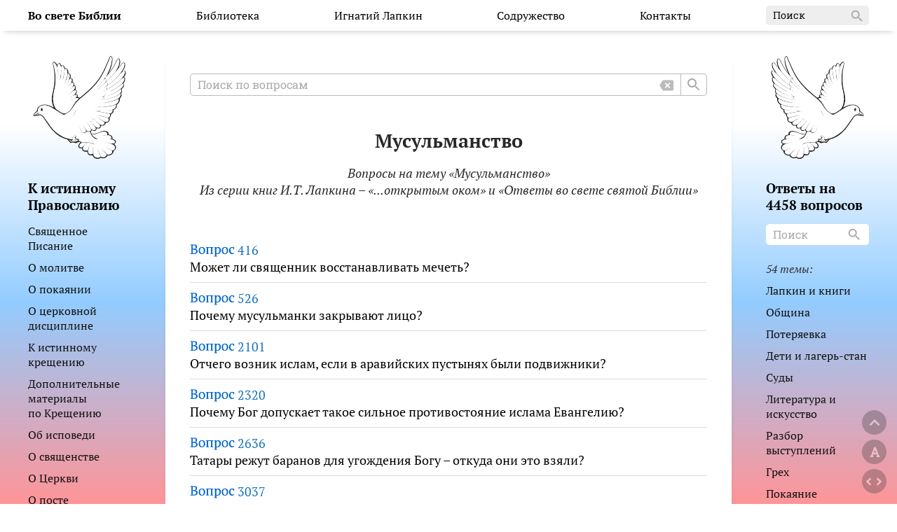

--- FILE ---
content_type: text/html; charset=utf-8
request_url: https://orthodoxbible.ru/questions.php?id=27
body_size: 173557
content:
<!DOCTYPE html>
<html lang="ru">
<head>
  <meta charset="UTF-8">
  <title>Мусульманство</title>
  <meta http-equiv="X-UA-Compatible" content="ie=edge">
  <meta name="viewport" content="width=device-width">
  <meta name="description" content="Вопросы на тему «‎Мусульманство»">
  <meta name="keywords" content="Бог, Господь, Иисус Христос, Библия, Священное Писание, Слово Божие, Православие, Церковь">
  <meta name="robot" content="index,follow">
  <meta name="yandex-verification" content="baf4f08a74d311dc" />
  <meta name="google-site-verification" content="DgZ6basGcedfuSd-3AmHDLA5qNjvxIxv3pmDyGZOVS8" />
  <meta property="vk:title" content="Мусульманство">
  <meta property="vk:image" content="https://orthodoxbible.ru/pic/og.jpg">
  <meta property="fb:title" content="Мусульманство">
  <meta property="fb:image" content="https://orthodoxbible.ru/pic/og.jpg">
  <meta property="og:title" content="Мусульманство">
  <meta property="og:description" content="Вопросы на тему «‎Мусульманство»">
  <meta property="og:image" content="https://orthodoxbible.ru/pic/og_small.jpg">
  <meta property="og:image:width" content="537">
  <meta property="og:image:height" content="240">
  <meta property="og:image" content="https://orthodoxbible.ru/pic/og.jpg">
  <meta property="og:image:width" content="1074">
  <meta property="og:image:height" content="480">
  <meta name="twitter:card" content="summary_large_image">
  <meta name="twitter:image" content="https://orthodoxbible.ru/pic/og.jpg">
  <!--
    <script>
        if (matchMedia('(prefers-color-scheme: dark)').media === 'not all') {
            document.documentElement.style.display = 'none';
            document.head.insertAdjacentHTML(
                'beforeend',
                '<link rel="stylesheet" href="style/light.css" onload="document.documentElement.style.display=\'\'">'
            );
        }
    </script>
  -->
  <meta name="color-scheme" content="light dark">
  <!-- theme for safari -->
  <meta name="theme-color" media="(prefers-color-scheme: light)" content="#c7cbcc">
  <meta name="theme-color" media="(prefers-color-scheme: dark)" content="#273a43">

  <link rel="stylesheet" href="css/normalize.css">
  <link rel="stylesheet" href="css/style.css">
  <link rel="stylesheet" href="css/light.css" media="(prefers-color-scheme: light)">
  <link rel="stylesheet" href="css/dark.css" media="(prefers-color-scheme: dark)">
  <link rel="stylesheet" href="css/bookstore.css">
  <link rel="stylesheet" href="css/documents.css">

  <link rel="icon" href="pic/favicon.svg" sizes="120x120" type="image/svg+xml">
  <link rel="icon" href="pic/icon-32.png" sizes="32x32">
  <link rel="icon" href="pic/icon-192.png" sizes="192x192">

  <link rel="apple-touch-icon" href="pic/touch-icon-iphone.png">
  <link rel="apple-touch-icon" sizes="76x76" href="pic/touch-icon-ipad.png">
  <link rel="apple-touch-icon" sizes="120x120" href="pic/touch-icon-iphone-retina.png">
  <link rel="apple-touch-icon" sizes="152x152" href="pic/touch-icon-ipad-retina.png">

  <meta name="mobile-web-app-title" content="OrthodoxBible">
  <meta name="mobile-web-app-capable" content="yes">
</head>
  <body id="top">
    <div class="upward">
        <a style="cursor:pointer;" title="Вверх страницы" onclick="window.scrollTo({top:0,left:0,behavior:'smooth'});">
            <svg class="upward__svg" height="30px" viewBox="0 0 24 24" width="30px">
              <path d="M0 0h24v24H0V0z" fill="none"/>
              <path d="M12 8l-6 6 1.41 1.41L12 10.83l4.59 4.58L18 14l-6-6z"/>
            </svg>
        </a>
    </div>
    
    <div class="font" title="Размер шрифта">
    <button class="font__button" id="font-button-show">A</button>
    </div>
    <div class="fontsize">
      <div class="fontsize__container">
        <button class="fontsize__button" id="fontsize-button-minus">–</button>
        <span class="fontsize__title">размер шрифта</span>
        <button class="fontsize__button" id="fontsize-button-plus">+</button>
      </div>
    </div>

    <div class="unfold unfold_more" title="Развернуть содержимое">
      <svg class="unfold__svg" height="30px" viewBox="0 0 24 24" width="30px">
        <path d="M0 0h24v24H0V0z" fill="none"/>
        <path d="M12 5.83L15.17 9l1.41-1.41L12 3 7.41 7.59 8.83 9 12 5.83zm0 12.34L8.83 15l-1.41 1.41L12 21l4.59-4.59L15.17 15 12 18.17z"/>
      </svg>
    </div>
    <div class="unfold unfold_less active" title="Вернуть обратно">
      <svg class="unfold__svg" height="30px" viewBox="0 0 24 24" width="30px">
        <path d="M24 0v24H0V0h24z" fill="none"/>
        <path d="M7.41 18.59L8.83 20 12 16.83 15.17 20l1.41-1.41L12 14l-4.59 4.59zm9.18-13.18L15.17 4 12 7.17 8.83 4 7.41 5.41 12 10l4.59-4.59z"/>
      </svg>
    </div>
    <div class="searchmodal visually-hidden">
      <div class="searchmodal__container">
        <button class="searchmodal__close" id="searchmodalbuttonclose">+</button>
        <br>
        <span class="searchmodal__title">Поиск по сайту</span><br>
        <form name="search" class="search" action="search.php" method="post">
          <input class="search__input" id="searchmodalinputid" type="text" name="words" placeholder="Поиск по сайту" aria-label="Поиск по сайту" onfocus="if(this.placeholder=='Поиск по сайту') this.placeholder='';" onblur="if(this.placeholder=='') this.placeholder='Поиск по сайту';">     
          <button class="search__reset" type="button" name="reset_form" onclick="document.getElementById('searchmodalinputid').value = '';document.getElementById('searchmodalinputid').focus()">
            <svg class="search__backspace" width="20px" height="18px" viewBox="0 0 24 18" version="1.1" xmlns="http://www.w3.org/2000/svg" xmlns:xlink="http://www.w3.org/1999/xlink">
              <g stroke="none" stroke-width="1" fill="none" fill-rule="evenodd">
                <g transform="translate(-712.000000, -1485.000000)">
                  <g transform="translate(100.000000, 1428.000000)">
                    <g transform="translate(612.000000, 54.000000)">
                      <g transform="translate(0.000000, 0.000000)">
                        <polygon points="0 0 24 0 24 24 0 24"></polygon>
                        <path d="M22,3 L7,3 C6.31,3 5.77,3.35 5.41,3.88 L0.37,11.45 C0.15,11.79 0.15,12.22 0.37,12.56 L5.41,20.12 C5.77,20.64 6.31,21 7,21 L22,21 C23.1,21 24,20.1 24,19 L24,5 C24,3.9 23.1,3 22,3 Z M18.3,16.3 C17.91,16.69 17.28,16.69 16.89,16.3 L14,13.41 L11.11,16.3 C10.72,16.69 10.09,16.69 9.7,16.3 C9.31,15.91 9.31,15.28 9.7,14.89 L12.59,12 L9.7,9.11 C9.31,8.72 9.31,8.09 9.7,7.7 C10.09,7.31 10.72,7.31 11.11,7.7 L14,10.59 L16.89,7.7 C17.28,7.31 17.91,7.31 18.3,7.7 C18.69,8.09 18.69,8.72 18.3,9.11 L15.41,12 L18.3,14.89 C18.68,15.27 18.68,15.91 18.3,16.3 Z" class="backspace-icon" ></path>
                      </g>
                    </g>
                  </g>
                </g>
              </g>
            </svg>
          </button>
          <button class="search__button" aria-label="Search" type="submit" name="button_search">
            <svg class="search__icon" height="24px" viewBox="0 0 24 24" width="24px" fill="#777777">
              <path d="M0 0h24v24H0V0z" fill="none"/>
              <path d="M15.5 14h-.79l-.28-.27C15.41 12.59 16 11.11 16 9.5 16 5.91 13.09 3 9.5 3S3 5.91 3 9.5 5.91 16 9.5 16c1.61 0 3.09-.59 4.23-1.57l.27.28v.79l5 4.99L20.49 19l-4.99-5zm-6 0C7.01 14 5 11.99 5 9.5S7.01 5 9.5 5 14 7.01 14 9.5 11.99 14 9.5 14z"/>
            </svg>
          </button>
        </form>
        <br>
      </div>
    </div>



<header>
  <!-- Фиксированное верхнее меню -->
<nav class="navigation-fixed">
  <div class="navigation-fixed__container menu-container">
    <div class="navigation-fixed__menu-burger menu-burger">
      <span></span>
    </div>
        <b class="navigation-fixed__logofix logofix">
            <a href="/">Во свете Библии</a>
            </b>

        <ul class="navigation-fixed__menu site-navigation">
      <li class="desktop-hidden"><br></li>
      <li class="navigation-fixed__menu-item navigation-fixed__menu-item_search">
        <form name="search" class="navigation-fixed__search" action="search.php" method="post">
          <input class="navigation-fixed__search-input" type="text" name="words" placeholder="Поиск" aria-label="Поиск" onfocus="if(this.placeholder=='Поиск') this.placeholder='';" onblur="if(this.placeholder=='') this.placeholder='Поиск';">
          <button class="navigation-fixed__search-button" aria-label="Search" type="submit" name="button_search">
              <svg class="navigation-fixed__search-icon" height="24px" viewBox="0 0 24 24" width="24px" fill="#aaaaaa">
                  <path d="M0 0h24v24H0V0z" fill="none"/>
                  <path d="M15.5 14h-.79l-.28-.27C15.41 12.59 16 11.11 16 9.5 16 5.91 13.09 3 9.5 3S3 5.91 3 9.5 5.91 16 9.5 16c1.61 0 3.09-.59 4.23-1.57l.27.28v.79l5 4.99L20.49 19l-4.99-5zm-6 0C7.01 14 5 11.99 5 9.5S7.01 5 9.5 5 14 7.01 14 9.5 11.99 14 9.5 14z"/>
              </svg>
          </button>
        </form>
      </li>
       <li class="navigation-fixed__menu-item mobile-hidden">
              <a class="navigation-fixed__menu-link navigation-fixed__menu-link_main logo" href="/" title="На главную страницу"><b>Во свете Библии</b></a>
            </li> 
      <li class="navigation-fixed__menu-item navigation-fixed__library desktop-hidden">
        <input class="navigation-fixed__menu-link navigation-fixed__library-input visually-hidden" type="checkbox" name="menu-name" id="library">
        <label class="navigation-fixed__library-label" for="library">Библиотека</label>
        <ul class="navigation-fixed__library-list">
          <li class="navigation-fixed__library-item"><a class="navigation-fixed__library-link" href="bible.php">Святая Библия</a></li>
          <li class="navigation-fixed__library-item"><a class="navigation-fixed__library-link" href="feofilact.php">Новый Завет с толкованием</a></li>
          <li class="navigation-fixed__library-item"><a class="navigation-fixed__library-link" href="canons.php">Канонические правила</a></li>
          <li class="navigation-fixed__library-item"><a class="navigation-fixed__library-link" href="zlatoust.php">Иоанн Златоуст (12 томов)</a></li>
          <li class="navigation-fixed__library-item"><a class="navigation-fixed__library-link" href="simeon-nov-bogoslov.php">Симеон Новый Богослов</a></li>
          <li class="navigation-fixed__library-item"><a class="navigation-fixed__library-link" href="saints.php">Жития Святых</a></li>
          <li class="navigation-fixed__library-item"><a class="navigation-fixed__library-link" href="prayers.php">Молитвослов</a></li>
          <li class="navigation-fixed__library-item"><a class="navigation-fixed__library-link" href="names.php">Имена со значениями</a></li>
          <li class="navigation-fixed__library-item"><a class="navigation-fixed__library-link" href="articles.php">Статьи</a></li>
        </ul>
      </li>
      <li class="navigation-fixed__menu-item dropdown mobile-hidden">
        <a class="navigation-fixed__menu-link" href="#">Библиотека</a>
        <ul class="submenu">
          <li class="submenu__item"><a class="submenu__link" href="bible.php">Святая Библия</a></li>
          <li class="submenu__item"><a class="submenu__link" href="feofilact.php">Новый Завет с толкованием</a></li>
          <li class="submenu__item"><a class="submenu__link" href="canons.php">Канонические правила</a></li>
          <li class="submenu__item"><a class="submenu__link" href="zlatoust.php">Иоанн Златоуст (12 томов)</a></li>
          <li class="submenu__item"><a class="submenu__link" href="simeon-nov-bogoslov.php">Симеон Новый Богослов</a></li>
          <li class="submenu__item"><a class="submenu__link" href="saints.php">Жития Святых</a></li>
          <li class="submenu__item"><a class="submenu__link" href="prayers.php">Молитвослов</a></li>
          <li class="submenu__item"><a class="submenu__link" href="names.php">Имена со значениями</a></li>
          <li class="submenu__item"><a class="submenu__link" href="articles.php">Статьи</a></li>
        </ul>
      </li>
      <li class="navigation-fixed__menu-item dropdown mobile-hidden">
        <a class="navigation-fixed__menu-link" href="#">Игнатий Лапкин</a>
        <ul class="submenu">
          <li class="submenu__item"><a class="submenu__link" href="https://ru.wikipedia.org/wiki/%D0%9B%D0%B0%D0%BF%D0%BA%D0%B8%D0%BD,_%D0%98%D0%B3%D0%BD%D0%B0%D1%82%D0%B8%D0%B9_%D0%A2%D0%B8%D1%85%D0%BE%D0%BD%D0%BE%D0%B2%D0%B8%D1%87">Статья на Википедии</a></li>
          <li class="submenu__item"><a class="submenu__link" href="https://www.youtube.com/user/VoSveteBiblii">Видеоканал</a></li>
          <li class="submenu__item"><a class="submenu__link" href="documents.php">Документы</a></li>
          <li class="submenu__item"><a class="submenu__link" href="lapkinbook.php">Все книги И.Т. Лапкина</a></li>
          <li class="submenu__item"><a class="submenu__link" href="orthodox.php">К истинному Православию</a></li>
          <li class="submenu__item"><a class="submenu__link" href="nobonds.php">... для слова Божьего нет уз</a></li>
          <li class="submenu__item submenu__item--dropright">
            <a class="submenu__link submenu__link--dropright" href="#">Пособия</a>
            <ul class="submenu--dropright">
              <li class="submenu__item--dropright"><a href="lapkinbook.php?id=15" class="submenu__link">Изучение Евангелия от Марка</a></li>
              <li class="submenu__item--dropright"><a href="lapkinbook.php?id=16" class="submenu__link">О воспитании воспитателей</a></li>
              <li class="submenu__item--dropright"><a href="lapkinbook.php?id=17" class="submenu__link">Беседа с людьми различных убеждений</a></li>
              <li class="submenu__item--dropright"><a href="heresy.php" class="submenu__link">Противосектантские материалы</a></li>
            </ul>
          </li>
          <li class="submenu__item"><a class="submenu__link" href="preachings.php">Проповеди и занятия</a></li>
          <li class="submenu__item"><a class="submenu__link" href="poems.php">Проповеди в стихах</a></li>
          <li class="submenu__item"><a class="submenu__link" href="audio.php">Аудио архив</a></li>
          <li class="submenu__item"><a class="submenu__link" href="messenger.php">Переписки Игнатия Лапкина</a></li>
        </ul>
      </li>

      <li class="navigation-fixed__menu-item dropdown mobile-hidden">
        <a class="navigation-fixed__menu-link" href="#">Содружество</a>
        <ul class="submenu">
          <li class="submenu__item"><a class="submenu__link" href="rules.php">Правила</a></li>
          <li class="submenu__item"><a class="submenu__link" href="community.php">Занятия по Библии</a></li>
          <li class="submenu__item"><a class="submenu__link" href="reminder.php">Памятка для христиан</a></li>
          <li class="submenu__item"><a class="submenu__link" href="community_preach.php">Проповеди</a></li>
          <li class="submenu__item"><a class="submenu__link" href="allpoems.php">Стихотворения</a></li>
          <li class="submenu__item"><a class="submenu__link" href="bookstore.php">Книжная полка</a></li>
        </ul>
      </li>

       <li class="navigation-fixed__menu-item navigation-fixed__library desktop-hidden">
        <input class="navigation-fixed__menu-link navigation-fixed__library-input visually-hidden" type="checkbox" name="menu-name" id="library-lapkin">
        <label class="navigation-fixed__library-label" for="library-lapkin">Игнатий Лапкин</label>
        <ul class="navigation-fixed__library-list">
          <li class="navigation-fixed__library-item"><a class="navigation-fixed__library-link" href="https://ru.wikipedia.org/wiki/%D0%9B%D0%B0%D0%BF%D0%BA%D0%B8%D0%BD,_%D0%98%D0%B3%D0%BD%D0%B0%D1%82%D0%B8%D0%B9_%D0%A2%D0%B8%D1%85%D0%BE%D0%BD%D0%BE%D0%B2%D0%B8%D1%87">Статья на Википедии</a></li>
          <li class="navigation-fixed__library-item"><a class="navigation-fixed__library-link" href="https://www.youtube.com/user/VoSveteBiblii">Видеоканал</a></li>
          <li class="navigation-fixed__library-item"><a class="navigation-fixed__library-link" href="documents.php">Документы</a></li>
          <li class="navigation-fixed__library-item"><a class="navigation-fixed__library-link" href="lapkinbook.php">Все книги И.Т. Лапкина</a></li>
          <li class="navigation-fixed__library-item"><a class="navigation-fixed__library-link" href="orthodox.php">К истинному Православию</a></li>
          <li class="navigation-fixed__library-item"><a class="navigation-fixed__library-link" href="nobonds.php">... для слова Божьего нет уз</a></li>
          <li class="navigation-fixed__library-item"><a class="navigation-fixed__library-link" href="heresy.php">Противосектантские материалы</a></li>
          <li class="navigation-fixed__library-item"><a class="navigation-fixed__library-link" href="preachings.php">Проповеди и занятия</a></li>
          <li class="navigation-fixed__library-item"><a class="navigation-fixed__library-link" href="poems.php">Проповеди в стихах</a></li>
          <li class="navigation-fixed__library-item"><a class="navigation-fixed__library-link" href="audio.php">Аудио архив</a></li>
          <li class="navigation-fixed__library-item"><a class="navigation-fixed__library-link" href="messenger.php">Переписки Игнатия Лапкина</a></li>
        </ul>
      </li>

      <li class="navigation-fixed__menu-item navigation-fixed__library desktop-hidden">
        <input class="navigation-fixed__menu-link navigation-fixed__library-input visually-hidden" type="checkbox" name="menu-name" id="library-community">
        <label class="navigation-fixed__library-label" for="library-community">Содружество</label>
        <ul class="navigation-fixed__library-list">
          <li class="navigation-fixed__library-item"><a class="navigation-fixed__library-link" href="rules.php">Правила</a></li>
          <li class="navigation-fixed__library-item"><a class="navigation-fixed__library-link" href="community.php">Занятия по Библии</a></li>
          <li class="navigation-fixed__library-item"><a class="navigation-fixed__library-link" href="reminder.php">Памятка для христиан</a></li>
          <li class="navigation-fixed__library-item"><a class="navigation-fixed__library-link" href="community_preach.php">Проповеди</a></li>
          <li class="navigation-fixed__library-item"><a class="navigation-fixed__library-link" href="allpoems.php">Стихотворения</a></li>
          <li class="navigation-fixed__library-item"><a class="navigation-fixed__library-link" href="bookstore.php">Книжная полка</a></li>
        </ul>
      </li>

<!--
      <li class="navigation-fixed__menu-item navigation-fixed__library desktop-hidden">
        <input class="navigation-fixed__menu-link navigation-fixed__library-input visually-hidden" type="checkbox" id="prayers-menu">
        <label class="navigation-fixed__library-label" for="prayers-menu">Молитвослов</label>
        <ul class="navigation-fixed__library-list">
          <li class="navigation-fixed__library-item grey" style="margin-top:10px;margin-bottom:0;padding:10px 15px;font-size:0.8em;font-family:'Roboto Slab',sans-serif;">Молитвы на русском языке<br></li>
          <li class="navigation-fixed__library-item">
            <a class="navigation-fixed__library-link" href="psalter.php">Псалтирь по кафизмам</a>
          </li>
          
                    <li class="navigation-fixed__library-item">
            <a class="navigation-fixed__library-link" href="prayer.php?id=1">Стопоклонная молитва</a>
          </li>
                    <li class="navigation-fixed__library-item">
            <a class="navigation-fixed__library-link" href="prayer.php?id=2">Утренние молитвы</a>
          </li>
                    <li class="navigation-fixed__library-item">
            <a class="navigation-fixed__library-link" href="prayer.php?id=4">Утренние молитвы нашего содружества</a>
          </li>
                    <li class="navigation-fixed__library-item">
            <a class="navigation-fixed__library-link" href="prayer.php?id=5">Вечерние молитвы</a>
          </li>
                    <li class="navigation-fixed__library-item">
            <a class="navigation-fixed__library-link" href="prayer.php?id=7">Вечерние молитвы нашего содружества</a>
          </li>
                    <li class="navigation-fixed__library-item">
            <a class="navigation-fixed__library-link" href="prayer.php?id=9">Канон покаянный ко Господу Иисусу Христу на русском языке</a>
          </li>
                    <li class="navigation-fixed__library-item">
            <a class="navigation-fixed__library-link" href="prayer.php?id=10">Канон молебный Пресвятой Богородице на русском языке</a>
          </li>
                    <li class="navigation-fixed__library-item">
            <a class="navigation-fixed__library-link" href="prayer.php?id=11">Канон Ангелу Хранителю на русском языке</a>
          </li>
                    <li class="navigation-fixed__library-item">
            <a class="navigation-fixed__library-link" href="prayer.php?id=15">Последование ко Святому Причащению</a>
          </li>
                    <li class="navigation-fixed__library-item">
            <a class="navigation-fixed__library-link" href="prayer.php?id=17">Молитвы благодарственные после Причащения</a>
          </li>
                    <li class="navigation-fixed__library-item">
            <a class="navigation-fixed__library-link" href="prayer.php?id=19">Часы</a>
          </li>
                    <li class="navigation-fixed__library-item">
            <a class="navigation-fixed__library-link" href="prayer.php?id=21">Шестопсалмие</a>
          </li>
                    <li class="navigation-fixed__library-item">
            <a class="navigation-fixed__library-link" href="prayer.php?id=23">Часы Пасхи</a>
          </li>
                    <li class="navigation-fixed__library-item">
            <a class="navigation-fixed__library-link" href="prayer.php?id=25">Канон Андрея Критского на русском языке (Просительный)</a>
          </li>
                    <li class="navigation-fixed__library-item">
            <a class="navigation-fixed__library-link" href="prayer.php?id=26">Канон Андрея Критского на русском языке (Благодарственный)</a>
          </li>
                    <li class="navigation-fixed__library-item">
            <a class="navigation-fixed__library-link" href="prayer.php?id=27">Канон Андрея Критского на русском языке (Славословие)</a>
          </li>
                    <li class="navigation-fixed__library-item">
            <a class="navigation-fixed__library-link" href="prayer.php?id=28">Ночная молитва</a>
          </li>
                    <li class="navigation-fixed__library-item">
            <a class="navigation-fixed__library-link" href="prayer.php?id=29">Каноны совмещённые ко Святому Причащению на русском языке</a>
          </li>
                    <li class="navigation-fixed__library-item">
            <a class="navigation-fixed__library-link" href="prayer.php?id=30">Акафист Слава Богу за всё</a>
          </li>
                    <li class="navigation-fixed__library-item">
            <a class="navigation-fixed__library-link" href="prayer.php?id=31">Канон Пасхи на русском языке</a>
          </li>
                    <li class="navigation-fixed__library-item">
            <a class="navigation-fixed__library-link" href="prayer.php?id=35">Акафист Святой Библии</a>
          </li>
                    <li class="navigation-fixed__library-item">
            <a class="navigation-fixed__library-link" href="prayer.php?id=36">Акафист Господу Богу за святую Библию</a>
          </li>
          
          <li class="navigation-fixed__library-item grey" style="margin-top:10px;margin-bottom:0;padding:10px 15px;font-size:0.8em;font-family:'Roboto Slab',sans-serif;">Молитвы на церковно-славянском языке<br></li>
          <li class="navigation-fixed__library-item">
            <a class="navigation-fixed__library-link" href="psaltercs.php">Псалтирь по кафизмам</a>
          </li>
                    <li class="navigation-fixed__library-item">
            <a class="navigation-fixed__library-link" href="prayer.php?id=3">Утренние молитвы</a>
          </li>
                    <li class="navigation-fixed__library-item">
            <a class="navigation-fixed__library-link" href="prayer.php?id=6">Вечерние молитвы</a>
          </li>
                    <li class="navigation-fixed__library-item">
            <a class="navigation-fixed__library-link" href="prayer.php?id=8">Утреннее и вечернее правило (старообрядческое)</a>
          </li>
                    <li class="navigation-fixed__library-item">
            <a class="navigation-fixed__library-link" href="prayer.php?id=12">Канон покаянный ко Господу нашему Иисусу Христу</a>
          </li>
                    <li class="navigation-fixed__library-item">
            <a class="navigation-fixed__library-link" href="prayer.php?id=13">Канон молебный Пресвятой Богородице</a>
          </li>
                    <li class="navigation-fixed__library-item">
            <a class="navigation-fixed__library-link" href="prayer.php?id=14">Канон Ангелу Хранителю</a>
          </li>
                    <li class="navigation-fixed__library-item">
            <a class="navigation-fixed__library-link" href="prayer.php?id=16">Последование ко Святому Причащению</a>
          </li>
                    <li class="navigation-fixed__library-item">
            <a class="navigation-fixed__library-link" href="prayer.php?id=18">Молитвы благодарственные после Причащения</a>
          </li>
                    <li class="navigation-fixed__library-item">
            <a class="navigation-fixed__library-link" href="prayer.php?id=20">Часы</a>
          </li>
                    <li class="navigation-fixed__library-item">
            <a class="navigation-fixed__library-link" href="prayer.php?id=22">Шестопсалмие</a>
          </li>
                    <li class="navigation-fixed__library-item">
            <a class="navigation-fixed__library-link" href="prayer.php?id=24">Часы Пасхи</a>
          </li>
                    <li class="navigation-fixed__library-item">
            <a class="navigation-fixed__library-link" href="prayer.php?id=32">Канон Пасхи</a>
          </li>
                  </ul>
      </li>


      <li class="navigation-fixed__menu-item navigation-fixed__library desktop-hidden">
        <input class="navigation-fixed__menu-link navigation-fixed__library-input visually-hidden" type="checkbox" id="heresy-menu">
        <label class="navigation-fixed__library-label" for="heresy-menu">Пособия</label>
        <ul class="navigation-fixed__library-list">
          <li class="navigation-fixed__library-item"><a class="navigation-fixed__library-link" href="lapkinbook.php?id=15">Изучение Евангелия от Марка</a></li>
          <li class="navigation-fixed__library-item"><a class="navigation-fixed__library-link" href="lapkinbook.php?id=16">О воспитании воспитателей</a></li>
          <li class="navigation-fixed__library-item"><a class="navigation-fixed__library-link" href="lapkinbook.php?id=17">Беседа с людьми различных убеждений</a></li>
          <li class="navigation-fixed__library-item"><a class="navigation-fixed__library-link" href="heresy.php">Противосектантские материалы</a></li>
        </ul>
      </li>
-->


      <li class="navigation-fixed__menu-item navigation-fixed__library desktop-hidden">
        <input class="navigation-fixed__menu-link navigation-fixed__library-input visually-hidden" type="checkbox" id="orthodoxy-menu">
        <label class="navigation-fixed__library-label" for="orthodoxy-menu">К истинному Православию</label>
        <ul class="navigation-fixed__library-list">
          <li class="navigation-fixed__library-item"><a class="navigation-fixed__library-link" href="orthodox.php?id=2">Священное Писание</a></li>
          <li class="navigation-fixed__library-item"><a class="navigation-fixed__library-link" href="orthodox.php?id=3">О молитве</a></li>
          <li class="navigation-fixed__library-item"><a class="navigation-fixed__library-link" href="orthodox.php?id=4">О покаянии</a></li>
          <li class="navigation-fixed__library-item"><a class="navigation-fixed__library-link" href="orthodox.php?id=5">О церковной дисциплине</a></li>
          <li class="navigation-fixed__library-item"><a class="navigation-fixed__library-link" href="orthodox.php?id=6">К истинному крещению</a></li>
          <li class="navigation-fixed__library-item"><a class="navigation-fixed__library-link" href="orthodox.php?id=8">Об исповеди</a></li>
          <li class="navigation-fixed__library-item"><a class="navigation-fixed__library-link" href="orthodox.php?id=9">О священстве</a></li>
          <li class="navigation-fixed__library-item"><a class="navigation-fixed__library-link" href="orthodox.php?id=10">О Церкви</a></li>
          <li class="navigation-fixed__library-item"><a class="navigation-fixed__library-link" href="orthodox.php?id=11">О посте</a></li>
          <li class="navigation-fixed__library-item"><a class="navigation-fixed__library-link" href="orthodox.php?id=12">О милостыне</a></li>
          <li class="navigation-fixed__library-item"><a class="navigation-fixed__library-link" href="orthodox.php?id=13">Спаси, Господи от лжи</a></li>
          <li class="navigation-fixed__library-item"><a class="navigation-fixed__library-link" href="orthodox.php?id=14">От объядения</a></li>
          <li class="navigation-fixed__library-item"><a class="navigation-fixed__library-link" href="orthodox.php?id=15">От пьянства</a></li>
          <li class="navigation-fixed__library-item"><a class="navigation-fixed__library-link" href="orthodox.php?id=16">От забот житейских</a></li>
          <li class="navigation-fixed__library-item"><a class="navigation-fixed__library-link" href="orthodox.php?id=17">Отцы и дети</a></li>
          <li class="navigation-fixed__library-item"><a class="navigation-fixed__library-link" href="orthodox.php?id=18">О слове</a></li>
          <li class="navigation-fixed__library-item"><a class="navigation-fixed__library-link" href="orthodox.php?id=19">О сне</a></li>
          <li class="navigation-fixed__library-item"><a class="navigation-fixed__library-link" href="orthodox.php?id=20">О благовестии</a></li>
          <li class="navigation-fixed__library-item"><a class="navigation-fixed__library-link" href="orthodox.php?id=21">О семье</a></li>
          <li class="navigation-fixed__library-item"><a class="navigation-fixed__library-link" href="orthodox.php?id=22">О брадобритии</a></li>
          <li class="navigation-fixed__library-item"><a class="navigation-fixed__library-link" href="orthodox.php?id=24">О табакокурении</a></li>
          <li class="navigation-fixed__library-item"><a class="navigation-fixed__library-link" href="orthodox.php?id=25">Итак, бодрствуйте</a></li>
          <li class="navigation-fixed__library-item"><a class="navigation-fixed__library-link" href="orthodox.php?id=26">Божий храм и торговля - несовместимы</a></li>
          <li class="navigation-fixed__library-item"><a class="navigation-fixed__library-link" href="orthodox.php?id=28">А Я вам говорю: любите врагов ваших</a></li>
          <li class="navigation-fixed__library-item"><a class="navigation-fixed__library-link" href="orthodox.php?id=29">Гордость папства</a></li>
          <li class="navigation-fixed__library-item"><a class="navigation-fixed__library-link" href="orthodox.php?id=30">Человекоубийство и ложь Ватикана</a></li>
          <li class="navigation-fixed__library-item"><a class="navigation-fixed__library-link" href="orthodox.php?id=31">Фатимская весть: трагедия или надежда?</a></li>
          <li class="navigation-fixed__library-item"><a class="navigation-fixed__library-link" href="orthodox.php?id=36">Можно ли обращаться в гражданский суд христианину?</a></li>
        </ul>
      </li>

            <li class="navigation-fixed__menu-item navigation-fixed__library desktop-hidden">
        <input class="navigation-fixed__menu-link navigation-fixed__library-input visually-hidden" type="checkbox" id="answers-menu">
        <label class="navigation-fixed__library-label" for="answers-menu">4458 вопросов-ответов</label>
        <ul class="navigation-fixed__library-list">
          <li class="mobile-menu__list-item mobile-menu__search">
                          <form name="search" class="search" action="search-question.php" method="post">
                                <input class="search__input" id="searchInputQuestion" type="text" name="words" placeholder="Поиск по вопросам" aria-label="Поиск по вопросам" onfocus="if(this.placeholder=='Поиск по вопросам') this.placeholder='';" onblur="if(this.placeholder=='') this.placeholder='Поиск по вопросам';">
              
                                <button class="search__reset" type="button" name="reset_form" onclick="document.getElementById('searchInputQuestion').value = '';document.getElementById('searchInputQuestion').focus()">
                    <svg class="search__backspace" width="20px" height="18px" viewBox="0 0 24 18" version="1.1" xmlns="http://www.w3.org/2000/svg" xmlns:xlink="http://www.w3.org/1999/xlink">
                        <g stroke="none" stroke-width="1" fill="none" fill-rule="evenodd">
                            <g transform="translate(-712.000000, -1485.000000)">
                                <g transform="translate(100.000000, 1428.000000)">
                                    <g transform="translate(612.000000, 54.000000)">
                                        <g transform="translate(0.000000, 0.000000)">
                                            <polygon points="0 0 24 0 24 24 0 24"></polygon>
                                            <path d="M22,3 L7,3 C6.31,3 5.77,3.35 5.41,3.88 L0.37,11.45 C0.15,11.79 0.15,12.22 0.37,12.56 L5.41,20.12 C5.77,20.64 6.31,21 7,21 L22,21 C23.1,21 24,20.1 24,19 L24,5 C24,3.9 23.1,3 22,3 Z M18.3,16.3 C17.91,16.69 17.28,16.69 16.89,16.3 L14,13.41 L11.11,16.3 C10.72,16.69 10.09,16.69 9.7,16.3 C9.31,15.91 9.31,15.28 9.7,14.89 L12.59,12 L9.7,9.11 C9.31,8.72 9.31,8.09 9.7,7.7 C10.09,7.31 10.72,7.31 11.11,7.7 L14,10.59 L16.89,7.7 C17.28,7.31 17.91,7.31 18.3,7.7 C18.69,8.09 18.69,8.72 18.3,9.11 L15.41,12 L18.3,14.89 C18.68,15.27 18.68,15.91 18.3,16.3 Z" class="backspace-icon" ></path>
                                        </g>
                                    </g>
                                </g>
                            </g>
                        </g>
                    </svg>
                </button>
                <button class="search__button" type="submit" name="button_search">
                    <svg class="search__icon" height="24px" viewBox="0 0 24 24" width="24px" fill="#777777">
                        <path d="M0 0h24v24H0V0z" fill="none"/>
                        <path d="M15.5 14h-.79l-.28-.27C15.41 12.59 16 11.11 16 9.5 16 5.91 13.09 3 9.5 3S3 5.91 3 9.5 5.91 16 9.5 16c1.61 0 3.09-.59 4.23-1.57l.27.28v.79l5 4.99L20.49 19l-4.99-5zm-6 0C7.01 14 5 11.99 5 9.5S7.01 5 9.5 5 14 7.01 14 9.5 11.99 14 9.5 14z"/>
                    </svg>
                </button>
            </form>
          </li>
                    <li class="navigation-fixed__library-item"><a class="navigation-fixed__library-link" href="questions.php?id=22">Лапкин и книги</a></li>
                    <li class="navigation-fixed__library-item"><a class="navigation-fixed__library-link" href="questions.php?id=29">Община</a></li>
                    <li class="navigation-fixed__library-item"><a class="navigation-fixed__library-link" href="questions.php?id=35">Потеряевка</a></li>
                    <li class="navigation-fixed__library-item"><a class="navigation-fixed__library-link" href="questions.php?id=13">Дети и лагерь-стан</a></li>
                    <li class="navigation-fixed__library-item"><a class="navigation-fixed__library-link" href="questions.php?id=51">Суды</a></li>
                    <li class="navigation-fixed__library-item"><a class="navigation-fixed__library-link" href="questions.php?id=23">Литература и искусство</a></li>
                    <li class="navigation-fixed__library-item"><a class="navigation-fixed__library-link" href="questions.php?id=41">Разбор выступлений</a></li>
                    <li class="navigation-fixed__library-item"><a class="navigation-fixed__library-link" href="questions.php?id=11">Грех</a></li>
                    <li class="navigation-fixed__library-item"><a class="navigation-fixed__library-link" href="questions.php?id=33">Покаяние</a></li>
                    <li class="navigation-fixed__library-item"><a class="navigation-fixed__library-link" href="questions.php?id=28">Обращение ко Христу</a></li>
                    <li class="navigation-fixed__library-item"><a class="navigation-fixed__library-link" href="questions.php?id=43">Рождение свыше</a></li>
                    <li class="navigation-fixed__library-item"><a class="navigation-fixed__library-link" href="questions.php?id=6">Вера</a></li>
                    <li class="navigation-fixed__library-item"><a class="navigation-fixed__library-link" href="questions.php?id=8">Внутренний мир человека</a></li>
                    <li class="navigation-fixed__library-item"><a class="navigation-fixed__library-link" href="questions.php?id=39">Проповедь, благовестие</a></li>
                    <li class="navigation-fixed__library-item"><a class="navigation-fixed__library-link" href="questions.php?id=5">Будущее мира и грядущий суд</a></li>
                    <li class="navigation-fixed__library-item"><a class="navigation-fixed__library-link" href="questions.php?id=38">Промысл Божий</a></li>
                    <li class="navigation-fixed__library-item"><a class="navigation-fixed__library-link" href="questions.php?id=53">Царство небес, Рай</a></li>
                    <li class="navigation-fixed__library-item"><a class="navigation-fixed__library-link" href="questions.php?id=2">Святая Библия</a></li>
                    <li class="navigation-fixed__library-item"><a class="navigation-fixed__library-link" href="questions.php?id=52">Иисус Христос, Бог</a></li>
                    <li class="navigation-fixed__library-item"><a class="navigation-fixed__library-link" href="questions.php?id=55">Церковь</a></li>
                    <li class="navigation-fixed__library-item"><a class="navigation-fixed__library-link" href="questions.php?id=46">Священство</a></li>
                    <li class="navigation-fixed__library-item"><a class="navigation-fixed__library-link" href="questions.php?id=21">Крещение</a></li>
                    <li class="navigation-fixed__library-item"><a class="navigation-fixed__library-link" href="questions.php?id=3">Богослужение</a></li>
                    <li class="navigation-fixed__library-item"><a class="navigation-fixed__library-link" href="questions.php?id=45">Русский язык</a></li>
                    <li class="navigation-fixed__library-item"><a class="navigation-fixed__library-link" href="questions.php?id=24">Молитва</a></li>
                    <li class="navigation-fixed__library-item"><a class="navigation-fixed__library-link" href="questions.php?id=25">Монашество</a></li>
                    <li class="navigation-fixed__library-item"><a class="navigation-fixed__library-link" href="questions.php?id=26">Мощи</a></li>
                    <li class="navigation-fixed__library-item"><a class="navigation-fixed__library-link" href="questions.php?id=17">Жития святых</a></li>
                    <li class="navigation-fixed__library-item"><a class="navigation-fixed__library-link" href="questions.php?id=19">Канонизация</a></li>
                    <li class="navigation-fixed__library-item"><a class="navigation-fixed__library-link" href="questions.php?id=54">Царь</a></li>
                    <li class="navigation-fixed__library-item"><a class="navigation-fixed__library-link" href="questions.php?id=1">Бесы и колдовство</a></li>
                    <li class="navigation-fixed__library-item"><a class="navigation-fixed__library-link" href="questions.php?id=7">Взаимоотношения</a></li>
                    <li class="navigation-fixed__library-item"><a class="navigation-fixed__library-link" href="questions.php?id=47">Семья</a></li>
                    <li class="navigation-fixed__library-item"><a class="navigation-fixed__library-link" href="questions.php?id=16">Женщины</a></li>
                    <li class="navigation-fixed__library-item"><a class="navigation-fixed__library-link" href="questions.php?id=40">Работа</a></li>
                    <li class="navigation-fixed__library-item"><a class="navigation-fixed__library-link" href="questions.php?id=12">Деньги</a></li>
                    <li class="navigation-fixed__library-item"><a class="navigation-fixed__library-link" href="questions.php?id=49">Спорт</a></li>
                    <li class="navigation-fixed__library-item"><a class="navigation-fixed__library-link" href="questions.php?id=32">Пища и посты</a></li>
                    <li class="navigation-fixed__library-item"><a class="navigation-fixed__library-link" href="questions.php?id=4">Болезнь</a></li>
                    <li class="navigation-fixed__library-item"><a class="navigation-fixed__library-link" href="questions.php?id=48">Смерть</a></li>
                    <li class="navigation-fixed__library-item"><a class="navigation-fixed__library-link" href="questions.php?id=37">Природа</a></li>
                    <li class="navigation-fixed__library-item"><a class="navigation-fixed__library-link" href="questions.php?id=31">Московская патриархия</a></li>
                    <li class="navigation-fixed__library-item"><a class="navigation-fixed__library-link" href="questions.php?id=44">РПЦз</a></li>
                    <li class="navigation-fixed__library-item"><a class="navigation-fixed__library-link" href="questions.php?id=30">Объединение РПЦ МП и РПЦз</a></li>
                    <li class="navigation-fixed__library-item"><a class="navigation-fixed__library-link" href="questions.php?id=50">Старообрядчество</a></li>
                    <li class="navigation-fixed__library-item"><a class="navigation-fixed__library-link" href="questions.php?id=9">Война и армия</a></li>
                    <li class="navigation-fixed__library-item"><a class="navigation-fixed__library-link" href="questions.php?id=10">Государство и правители</a></li>
                    <li class="navigation-fixed__library-item"><a class="navigation-fixed__library-link" href="questions.php?id=20">Коммунизм</a></li>
                    <li class="navigation-fixed__library-item"><a class="navigation-fixed__library-link" href="questions.php?id=34">Политика</a></li>
                    <li class="navigation-fixed__library-item"><a class="navigation-fixed__library-link" href="questions.php?id=15">Ереси и секты</a></li>
                    <li class="navigation-fixed__library-item"><a class="navigation-fixed__library-link" href="questions.php?id=36">Праздники</a></li>
                    <li class="navigation-fixed__library-item"><a class="navigation-fixed__library-link" href="questions.php?id=14">Евреи и масонство</a></li>
                    <li class="navigation-fixed__library-item"><a class="navigation-fixed__library-link" href="questions.php?id=27">Мусульманство</a></li>
                    <li class="navigation-fixed__library-item"><a class="navigation-fixed__library-link" href="questions.php?id=18">Интернет</a></li>
                  </ul>
      </li>


      <li class="navigation-fixed__menu-item"><a class="navigation-fixed__menu-link" href="contacts.php">Контакты</a></li>
      <li class="navigation-fixed__menu-item mobile-hidden">
        <form name="search" class="navigation-fixed__search-form navigation-fixed__search" action="search.php" method="post">
          <button class="navigation-fixed__search-input" type="submit">
            Поиск
            <svg class="navigation-fixed__search-icon" height="22px" viewBox="0 0 24 24" width="22px" fill="#aaaaaa">
                <path d="M0 0h24v24H0V0z" fill="none"></path>
                <path d="M15.5 14h-.79l-.28-.27C15.41 12.59 16 11.11 16 9.5 16 5.91 13.09 3 9.5 3S3 5.91 3 9.5 5.91 16 9.5 16c1.61 0 3.09-.59 4.23-1.57l.27.28v.79l5 4.99L20.49 19l-4.99-5zm-6 0C7.01 14 5 11.99 5 9.5S7.01 5 9.5 5 14 7.01 14 9.5 11.99 14 9.5 14z"></path>
            </svg>
          </button>

          <!--
          <input class="navigation-fixed__search-input" type="" disabled style="cursor:text; display:none" name="words" placeholder="Поиск" aria-label="Поиск" onfocus="if(this.placeholder=='Поиск') this.placeholder='';" onblur="if(this.placeholder=='') this.placeholder='Поиск';">
          <svg class="navigation-fixed__search-icon" height="22px" viewBox="0 0 24 24" width="22px" fill="#aaaaaa">
              <path d="M0 0h24v24H0V0z" fill="none"/>
              <path d="M15.5 14h-.79l-.28-.27C15.41 12.59 16 11.11 16 9.5 16 5.91 13.09 3 9.5 3S3 5.91 3 9.5 5.91 16 9.5 16c1.61 0 3.09-.59 4.23-1.57l.27.28v.79l5 4.99L20.49 19l-4.99-5zm-6 0C7.01 14 5 11.99 5 9.5S7.01 5 9.5 5 14 7.01 14 9.5 11.99 14 9.5 14z"/>
          </svg>
          -->
        </form>
      </li>

      <!--<li class="desktop-hidden" style="display:flex;margin-top:20px">
      <fieldset class="switcher desktop-hidden">
        <legend class="switcher__legend">Scheme</legend>
        <input type="radio" class="switcher__radio switcher__radio--light" name="color-scheme" value="light" aria-label="Light" checked>
        <input type="radio" class="switcher__radio switcher__radio--auto" name="color-scheme" value="auto" aria-label="System">
        <input type="radio" class="switcher__radio switcher__radio--dark" name="color-scheme" value="dark" aria-label="Dark">
        <div class="switcher__status"></div>
      </fieldset>
      </li>-->

      <li class="margin desktop-hidden"></li>
    </ul>
  </div>
</nav>


  <div class="margin"></div>
</header>

<main class="main-container">

    <!-- Левая боковая панель -->
  <section class="sidebar_left">
        <svg width="147px" height="147px" viewBox="0 0 360 360" version="1.1" xmlns="http://www.w3.org/2000/svg">
      <g id="#2a2929ff">
        <path fill="#2a2929" opacity="1.00" d=" M 287.19 0.00 L 289.25 0.00 C 295.26 2.30 295.29 9.56 295.11 14.94 C 294.01 30.93 288.76 46.37 281.72 60.67 C 293.22 47.14 302.28 31.62 309.40 15.39 C 310.83 12.25 313.24 8.78 317.08 8.77 C 320.65 10.20 321.26 14.53 321.74 17.87 C 322.91 25.77 319.48 33.20 317.23 40.57 C 317.68 39.87 318.59 38.48 319.04 37.79 C 319.36 38.02 319.99 38.48 320.31 38.72 C 305.80 57.87 289.22 75.35 272.01 92.08 C 274.06 92.17 276.11 92.26 278.17 92.34 C 279.54 95.75 279.20 99.34 277.27 102.53 C 283.81 97.42 290.76 92.85 296.99 87.35 C 309.31 76.44 320.15 63.86 329.11 50.05 C 333.02 43.71 336.62 36.68 336.58 29.04 C 336.62 27.10 335.61 23.86 333.08 24.92 C 327.69 27.20 325.45 33.19 321.66 37.28 C 321.44 36.93 320.98 36.25 320.76 35.91 C 323.96 32.05 326.64 27.68 330.49 24.40 C 332.80 22.30 335.98 23.84 338.59 24.35 C 341.74 35.60 335.47 46.33 329.19 55.16 C 330.41 54.77 332.84 53.98 334.06 53.58 C 329.47 56.35 324.87 59.31 321.43 63.50 C 317.53 68.21 313.58 72.89 309.27 77.25 C 298.20 89.08 284.93 98.49 271.56 107.50 C 272.91 108.11 274.33 108.63 275.62 109.40 C 276.48 111.80 276.17 114.41 276.37 116.90 C 283.95 111.47 292.20 107.05 299.87 101.75 C 312.06 93.64 323.55 84.07 332.03 72.02 C 335.80 66.49 339.51 60.25 338.72 53.26 C 338.04 53.19 336.69 53.06 336.02 53.00 C 335.62 52.76 334.83 52.27 334.43 52.03 C 336.65 51.56 340.23 50.75 341.06 53.79 C 343.31 61.09 339.82 68.71 335.04 74.18 C 336.46 74.95 338.84 75.02 339.01 77.07 C 340.71 83.87 337.40 90.59 333.25 95.80 C 334.44 98.74 335.44 101.95 334.60 105.13 C 333.77 109.64 330.28 112.88 327.22 116.00 C 329.55 121.05 328.45 126.64 325.66 131.24 C 326.42 133.77 327.53 136.42 326.82 139.11 C 326.03 143.11 323.15 146.20 320.55 149.16 C 322.42 157.76 317.21 165.89 310.05 170.21 C 310.16 173.49 310.72 177.03 309.10 180.05 C 306.88 184.23 302.70 186.75 298.83 189.20 C 298.68 192.18 299.41 195.71 297.15 198.10 C 295.09 200.35 292.52 202.05 290.19 204.00 C 289.79 208.57 288.31 213.02 285.23 216.49 C 285.84 221.19 285.33 226.39 281.90 229.97 C 279.44 232.92 275.44 233.26 271.91 233.78 C 271.10 236.40 270.49 239.39 268.10 241.09 C 264.66 244.07 259.89 244.10 255.62 243.64 C 254.93 246.79 254.30 250.41 251.36 252.31 C 248.21 254.72 244.08 253.62 240.52 253.06 C 239.38 256.35 238.01 260.14 234.43 261.47 C 230.60 263.31 226.59 261.09 223.27 259.22 C 221.99 261.30 220.64 263.34 219.23 265.34 C 220.64 268.46 222.12 271.55 223.76 274.55 C 225.62 278.33 228.37 281.74 231.99 283.97 C 235.91 286.65 240.86 287.47 244.47 290.65 C 240.38 290.87 236.02 290.80 232.44 288.55 C 224.32 283.85 219.31 275.23 216.96 266.36 C 213.01 266.14 209.12 265.36 205.48 263.80 C 202.53 267.01 198.70 270.50 193.96 269.65 C 187.66 268.75 183.89 262.63 182.23 257.00 C 180.67 252.08 179.37 247.07 178.36 242.00 C 181.76 250.02 182.08 259.87 189.04 265.95 C 192.97 270.09 199.85 267.17 202.42 262.91 C 202.20 261.00 201.27 259.29 200.47 257.58 C 197.20 251.04 194.07 244.42 191.19 237.70 C 194.73 243.59 197.91 249.69 201.10 255.78 C 203.35 260.55 208.79 263.71 214.03 263.34 C 217.15 263.11 218.81 260.19 220.64 258.07 C 216.08 247.06 209.49 237.04 201.96 227.86 C 207.82 233.52 212.83 240.04 216.95 247.07 C 218.71 250.03 219.89 253.33 221.97 256.10 C 224.37 258.27 227.78 259.13 230.96 259.30 C 233.04 258.83 234.70 257.38 236.47 256.27 C 236.00 253.12 236.20 249.55 233.93 247.03 C 227.44 239.47 220.48 232.34 213.75 225.00 C 215.55 226.39 217.22 227.94 219.16 229.13 C 221.76 229.33 224.36 228.83 226.97 228.76 C 224.64 229.61 222.21 230.17 219.76 230.56 C 225.10 235.11 229.93 240.19 234.65 245.36 C 237.52 248.66 241.60 251.30 246.15 250.91 C 249.10 250.94 251.99 248.10 251.46 245.08 C 250.87 240.34 246.75 237.32 243.58 234.22 C 238.91 229.75 233.82 225.79 228.64 221.94 C 236.67 226.00 242.97 232.54 249.92 238.11 C 254.15 241.59 260.61 242.18 265.31 239.30 C 267.16 238.15 266.96 235.62 267.64 233.80 C 265.39 231.19 263.14 228.47 260.07 226.79 C 253.36 222.95 246.56 219.25 240.03 215.09 C 246.07 217.48 251.85 220.50 257.55 223.60 C 262.73 226.49 267.73 230.78 274.02 230.52 C 278.82 230.48 282.32 225.45 281.83 220.92 C 281.52 218.88 279.79 217.42 277.94 216.76 C 264.95 212.52 251.46 209.85 238.55 205.37 C 252.40 207.35 265.70 211.89 279.18 215.46 C 281.20 216.32 282.73 214.34 283.96 213.05 C 286.43 210.27 286.48 206.40 286.19 202.92 C 266.96 198.28 247.40 195.24 227.84 192.40 C 236.04 193.07 244.91 193.69 252.19 189.07 C 252.26 190.07 252.32 191.08 252.37 192.10 C 249.40 192.16 246.40 192.28 243.64 193.52 C 256.77 196.00 270.09 197.47 283.14 200.49 C 289.95 203.00 296.25 195.33 294.99 188.84 C 285.61 190.35 276.02 189.57 266.80 187.42 C 276.99 188.40 287.77 190.42 297.55 186.28 C 303.78 183.80 308.70 177.13 306.72 170.23 C 296.34 174.68 285.13 176.70 273.98 178.08 C 260.63 179.76 247.05 179.92 233.73 177.90 C 239.11 177.57 244.61 178.92 249.89 177.47 C 252.87 176.53 252.82 173.03 252.96 170.49 C 253.63 173.48 253.03 176.46 250.68 178.60 C 267.07 177.75 283.63 176.31 299.37 171.35 C 306.53 169.06 313.85 164.56 316.48 157.15 C 317.54 154.80 316.32 152.39 315.49 150.20 C 310.46 152.85 305.42 155.60 299.89 157.08 C 286.11 161.00 272.00 164.42 257.62 164.79 C 275.57 161.25 294.17 158.97 310.79 150.84 C 318.06 147.40 323.96 140.38 324.18 132.07 C 321.69 133.17 319.30 134.49 317.08 136.06 C 310.45 140.67 302.79 143.45 295.20 146.03 C 282.27 150.21 269.09 154.16 255.56 155.73 C 264.29 153.40 273.28 151.99 281.91 149.20 C 293.85 145.43 306.16 141.83 316.61 134.68 C 321.05 131.70 325.01 127.37 325.98 121.95 C 326.57 119.80 325.10 117.95 324.18 116.16 C 308.34 129.10 289.10 137.12 269.45 142.27 C 265.21 143.33 261.14 144.96 256.87 145.92 C 261.08 143.15 265.63 140.67 268.85 136.68 C 270.94 134.25 271.23 130.93 272.18 127.99 C 273.35 134.45 268.27 139.33 263.97 143.29 C 286.86 137.08 309.67 127.71 327.12 111.21 C 330.97 107.53 334.21 101.56 331.01 96.46 C 324.79 101.46 318.55 106.48 311.60 110.45 C 301.76 116.11 292.29 122.53 281.78 126.90 C 294.22 118.08 308.61 112.31 320.55 102.73 C 327.13 97.53 333.90 91.43 336.11 83.01 C 336.96 80.65 336.12 78.25 335.37 76.00 C 330.59 77.50 326.54 80.51 323.22 84.20 C 309.77 98.28 292.80 108.20 276.04 117.80 C 275.58 117.58 274.67 117.16 274.22 116.94 C 270.47 120.23 266.73 123.58 262.41 126.11 C 266.60 121.32 273.48 118.46 275.41 112.00 C 275.62 108.65 271.49 108.60 269.12 108.65 C 268.97 109.43 268.66 110.98 268.51 111.76 C 267.91 111.20 267.31 110.65 266.72 110.10 C 271.34 106.31 277.55 102.47 278.09 95.94 C 278.15 91.76 272.24 91.56 269.96 93.99 C 259.68 103.48 249.39 113.05 237.95 121.15 C 248.16 111.28 259.96 103.13 269.46 92.52 C 272.47 89.27 272.96 84.68 272.71 80.45 C 270.94 80.68 269.18 80.92 267.42 81.17 C 256.63 95.06 244.27 107.81 230.51 118.74 C 232.62 116.08 235.44 114.20 237.98 112.01 C 248.08 102.35 257.87 92.24 266.00 80.84 C 268.14 78.17 266.81 74.76 266.52 71.72 C 267.15 73.87 267.74 76.03 268.36 78.18 C 271.34 74.07 274.15 69.80 276.08 65.08 C 283.69 47.81 292.21 30.14 292.82 10.92 C 293.11 7.29 291.57 3.90 288.83 1.55 C 279.63 22.41 271.92 43.97 260.97 64.02 C 247.61 88.81 228.34 109.87 207.50 128.57 C 197.39 137.11 187.10 145.44 177.18 154.20 C 169.68 160.87 163.67 168.98 158.54 177.57 C 149.06 192.22 134.79 206.00 116.63 207.81 C 119.07 206.60 121.60 205.57 124.15 204.61 C 113.90 201.63 105.52 194.85 96.62 189.27 C 87.91 183.89 79.64 177.37 69.61 174.61 C 59.57 171.12 47.20 171.53 39.03 179.01 C 34.76 182.82 34.22 188.87 34.01 194.22 C 28.16 197.66 22.70 202.11 19.66 208.33 C 25.41 203.89 31.94 200.65 39.03 198.98 C 39.56 199.30 40.64 199.95 41.18 200.27 C 36.27 203.17 30.38 203.66 25.47 206.58 C 32.43 205.10 39.87 202.13 46.88 205.06 C 53.55 208.17 56.96 215.17 61.16 220.82 C 67.50 229.52 73.69 238.30 79.83 247.14 C 90.51 262.53 106.05 273.79 122.38 282.56 C 132.37 287.60 143.58 289.12 154.32 291.81 C 153.69 289.80 153.06 287.79 152.44 285.78 C 156.38 284.25 159.43 281.35 162.63 278.71 C 164.41 277.06 167.68 277.49 168.46 279.97 C 168.59 281.96 167.69 283.82 167.14 285.69 C 168.51 287.72 169.84 289.78 171.13 291.87 C 172.05 290.48 172.97 289.11 173.89 287.73 C 175.62 289.06 177.77 290.09 178.87 292.07 C 179.92 294.09 178.40 296.13 177.86 298.05 C 182.75 298.34 187.20 300.67 192.06 301.19 C 202.76 302.38 213.62 301.90 224.24 303.86 C 228.41 304.62 232.06 307.19 234.06 310.95 C 230.48 308.99 227.29 306.12 223.17 305.35 C 217.87 304.27 212.43 304.29 207.05 304.10 C 201.14 308.31 194.48 313.01 192.65 320.48 C 192.08 323.59 192.02 327.96 195.39 329.54 C 199.45 331.41 204.08 330.74 208.42 330.85 C 211.35 322.98 213.18 314.77 215.51 306.72 C 214.96 315.21 212.36 323.36 210.37 331.58 C 209.09 335.84 211.24 340.77 214.91 343.13 C 218.62 344.61 222.59 342.81 226.29 342.12 C 226.95 332.92 227.28 323.69 226.35 314.49 C 229.46 324.40 227.53 334.88 229.04 345.00 C 229.79 351.26 235.96 355.36 241.88 355.81 C 245.91 356.35 249.46 354.03 253.01 352.52 C 249.28 342.00 244.81 331.77 240.10 321.66 C 246.21 331.29 250.77 341.82 254.50 352.57 C 258.45 353.28 262.62 354.84 266.62 353.52 C 270.61 352.09 272.74 348.14 275.09 344.89 C 268.31 337.23 261.39 329.69 254.88 321.79 C 263.20 328.66 270.18 336.94 277.45 344.86 C 282.91 345.14 288.65 343.51 292.44 339.39 C 294.42 337.24 293.95 334.10 294.16 331.42 C 285.15 327.68 276.99 322.28 268.73 317.17 C 274.87 319.93 280.77 323.21 286.63 326.51 C 289.53 328.08 292.61 329.76 296.01 329.70 C 299.71 329.51 302.89 326.51 303.58 322.91 C 304.84 317.69 300.95 312.81 296.70 310.31 C 288.04 305.35 277.71 304.68 268.84 300.18 C 278.10 302.23 287.18 306.41 296.85 305.64 C 300.05 305.26 305.37 302.41 303.25 298.57 C 300.90 294.59 296.15 293.42 292.06 292.10 C 281.85 288.16 270.72 288.11 259.95 287.41 C 269.72 287.04 279.40 288.53 289.09 289.51 C 289.78 289.13 291.16 288.37 291.86 287.99 C 291.08 284.92 290.06 281.57 287.18 279.82 C 282.09 276.83 275.88 276.60 270.19 277.56 C 263.95 278.33 257.86 279.97 251.64 280.86 C 259.90 278.51 268.23 276.31 276.81 275.52 C 277.12 270.31 273.49 264.86 268.00 264.60 C 256.10 264.84 245.39 270.69 234.23 274.09 C 230.85 275.18 227.29 274.49 223.86 274.12 C 223.78 273.81 223.63 273.19 223.56 272.89 C 236.31 273.93 247.34 266.78 259.09 263.26 C 265.60 261.49 273.80 260.92 278.97 266.08 C 281.52 268.30 281.57 271.84 281.58 274.96 C 285.60 275.94 290.15 276.68 292.94 280.07 C 295.40 282.70 295.21 286.51 295.37 289.85 C 299.71 291.53 305.33 293.03 306.90 298.01 C 308.09 302.36 304.26 305.49 301.13 307.68 C 304.72 311.50 308.63 316.38 307.24 322.01 C 306.59 326.55 303.21 329.93 299.37 332.07 C 298.84 336.68 296.86 341.20 293.01 343.98 C 288.82 347.44 283.28 348.41 277.99 348.30 C 275.92 351.71 273.27 354.98 269.43 356.44 C 264.55 358.76 258.91 358.21 254.00 356.30 C 251.30 357.81 248.51 359.19 245.52 360.00 L 239.59 360.00 C 232.92 358.57 227.61 353.47 225.31 347.14 C 220.72 348.12 215.43 348.61 211.53 345.46 C 208.20 342.98 207.88 338.57 207.24 334.81 C 202.10 334.75 196.44 335.16 191.97 332.14 C 189.08 330.22 189.35 326.35 188.75 323.34 C 185.36 323.01 181.59 323.38 178.64 321.37 C 175.70 319.36 175.45 315.27 176.31 312.13 C 177.39 307.95 180.67 304.95 183.65 302.04 C 180.49 301.55 177.06 300.32 174.01 301.92 C 171.33 302.82 168.93 304.86 166.10 305.06 C 162.50 303.71 158.77 302.79 154.93 302.44 C 152.69 303.28 150.44 304.21 148.03 304.40 C 146.18 302.08 144.88 299.26 142.38 297.52 C 139.52 295.69 138.53 291.55 134.77 291.18 C 119.74 287.65 106.06 279.66 94.77 269.24 C 89.89 265.00 85.90 259.89 81.32 255.35 C 73.49 244.58 65.56 233.85 58.36 222.62 C 55.04 217.75 52.20 212.19 47.16 208.83 C 44.03 206.64 40.05 207.30 36.51 207.77 C 30.35 208.74 24.21 209.98 17.96 210.24 C 18.75 202.51 24.60 196.97 30.72 192.90 C 31.14 187.87 31.99 182.45 35.62 178.64 C 41.34 172.63 49.87 170.09 58.00 170.08 C 69.42 169.95 79.99 175.10 89.93 180.17 C 85.96 171.63 83.17 162.41 82.92 152.93 C 82.54 142.09 85.45 131.54 87.79 121.05 C 93.48 96.55 94.37 70.93 90.35 46.09 C 89.36 39.62 87.33 33.34 86.62 26.82 C 86.22 24.13 87.81 21.77 88.85 19.43 C 94.92 20.59 98.89 25.53 101.76 30.61 C 103.90 28.32 106.00 25.79 108.97 24.55 C 113.52 25.27 115.21 30.00 116.55 33.77 C 118.69 33.45 120.85 32.87 123.03 33.05 C 126.89 34.83 128.09 39.32 129.76 42.87 C 132.36 43.39 135.49 43.41 137.29 45.70 C 140.93 49.90 141.25 55.74 141.37 61.04 C 142.14 60.94 143.69 60.73 144.46 60.63 C 146.30 62.48 148.38 64.38 148.93 67.06 C 149.91 70.45 149.13 73.97 148.49 77.35 C 150.69 77.94 153.65 77.72 154.89 80.03 C 156.92 83.24 156.04 87.20 155.61 90.72 C 157.32 91.77 159.51 92.50 160.38 94.48 C 161.70 97.19 161.69 100.27 162.01 103.21 C 163.18 103.68 164.35 104.16 165.53 104.63 C 167.11 108.58 167.13 112.89 165.72 116.90 C 167.07 117.89 169.31 118.17 169.74 120.06 C 171.36 124.91 169.27 129.88 167.13 134.20 C 169.25 134.72 171.38 135.25 173.50 135.80 C 173.61 138.22 173.70 140.64 173.75 143.06 C 176.11 144.09 178.40 145.27 180.81 146.18 C 201.18 129.58 221.33 112.34 238.11 92.00 C 247.66 80.45 255.69 67.72 262.35 54.31 C 271.61 36.66 278.42 17.88 287.19 0.00 M 315.03 11.04 C 312.11 12.69 311.07 16.06 309.74 18.90 C 302.09 35.53 292.56 51.48 280.08 64.96 C 275.80 69.49 272.36 74.70 268.50 79.57 C 269.88 80.07 272.35 78.97 273.22 80.70 C 274.36 83.69 273.60 86.95 272.91 89.94 C 283.99 78.29 295.80 67.23 305.62 54.45 C 311.93 42.83 319.63 30.75 318.83 16.97 C 318.79 14.65 318.30 10.48 315.03 11.04 M 89.09 21.62 C 88.03 27.16 89.53 32.67 91.17 37.93 C 96.60 59.46 97.99 82.05 94.93 104.06 C 92.63 120.03 86.54 135.59 87.70 151.94 C 88.36 159.90 89.49 167.97 92.57 175.40 C 94.70 179.99 97.14 184.75 101.46 187.66 C 109.46 193.37 117.66 200.24 127.91 200.86 C 132.25 201.44 135.75 198.36 139.03 196.03 C 147.69 189.94 153.24 180.66 158.54 171.73 C 157.61 171.70 155.74 171.66 154.80 171.64 C 156.27 171.23 158.12 171.42 159.14 170.09 C 161.54 167.13 163.49 163.84 165.84 160.85 C 163.46 161.33 161.08 161.82 158.65 161.94 C 161.42 160.88 164.49 160.55 167.05 159.00 C 169.76 156.72 172.14 154.09 174.62 151.58 C 175.94 150.57 175.70 148.81 175.95 147.35 C 168.16 145.09 160.72 149.63 153.96 152.91 C 152.88 153.60 151.62 153.65 150.40 153.54 C 157.84 149.40 169.27 147.91 171.29 138.04 C 168.37 136.47 165.10 135.85 161.85 136.59 C 161.58 136.97 161.06 137.74 160.80 138.12 C 154.55 139.86 149.66 144.59 143.65 146.97 C 150.62 141.49 159.85 138.62 164.84 130.87 C 167.43 127.64 169.20 122.80 166.41 119.12 C 163.18 120.08 159.83 121.03 157.11 123.11 C 150.59 129.11 144.15 135.30 136.74 140.24 C 145.79 132.55 154.72 124.56 161.92 115.04 C 163.64 112.64 165.10 109.33 163.45 106.51 C 161.49 104.81 158.50 106.40 156.77 107.79 C 152.81 112.12 148.94 116.62 144.15 120.09 C 149.40 114.36 155.47 108.98 158.52 101.67 C 159.99 98.34 158.20 92.96 154.04 93.04 C 151.25 93.92 149.62 96.64 147.95 98.87 C 144.23 104.43 140.23 109.80 136.11 115.07 C 140.25 108.33 144.42 101.60 148.97 95.13 C 151.72 90.43 154.83 84.18 151.11 79.12 C 149.29 79.62 147.22 79.60 145.65 80.74 C 144.04 82.64 143.26 85.05 142.15 87.24 C 138.49 95.18 133.51 102.39 129.05 109.88 C 134.06 99.30 141.23 89.66 144.18 78.18 C 145.40 73.13 147.28 66.97 143.28 62.63 C 141.90 62.73 140.53 62.82 139.16 62.91 C 137.71 71.53 135.58 80.13 131.58 87.95 C 129.03 92.98 126.82 98.17 124.17 103.14 C 129.13 91.67 133.47 79.92 136.74 67.85 C 138.23 62.61 137.37 57.12 136.70 51.83 C 136.28 49.05 135.10 45.76 132.05 45.00 C 130.66 45.41 129.44 46.22 128.17 46.90 C 127.29 60.59 126.04 74.65 120.35 87.31 C 121.40 79.72 124.16 72.49 125.14 64.89 C 126.04 58.02 127.48 51.07 126.53 44.13 C 125.76 40.50 124.52 36.32 121.00 34.45 C 118.45 34.36 117.10 36.94 115.62 38.60 C 116.68 55.12 116.74 72.40 110.76 88.07 C 110.92 82.97 112.02 77.97 112.86 72.96 C 114.82 61.82 115.97 50.39 114.59 39.12 C 113.88 35.00 113.19 30.15 109.61 27.46 C 107.38 26.18 105.37 28.79 104.18 30.38 C 102.43 34.26 102.61 38.71 103.45 42.80 C 106.49 57.66 106.17 73.00 104.43 88.01 C 104.77 72.70 105.78 57.15 102.26 42.11 C 100.51 34.04 96.28 26.06 89.09 21.62 M 154.44 286.72 C 154.50 287.42 154.63 288.80 154.69 289.49 C 158.98 290.96 160.07 295.62 161.83 299.26 C 165.64 299.14 169.46 299.03 173.25 298.48 C 170.73 297.98 168.19 297.67 165.64 297.38 C 164.24 294.06 162.33 291.00 160.29 288.04 C 163.31 289.92 165.69 292.65 166.82 296.06 C 170.18 296.37 173.62 296.07 176.45 294.08 C 176.19 293.21 175.65 291.46 175.39 290.59 C 174.80 291.66 174.21 292.73 173.63 293.81 C 172.12 293.81 170.61 293.81 169.10 293.80 C 166.85 290.84 164.69 287.80 162.15 285.08 C 163.86 283.84 165.54 282.54 167.14 281.14 C 166.47 280.28 165.80 279.42 165.14 278.56 C 161.45 281.12 158.26 284.34 154.44 286.72 M 141.69 293.00 C 143.43 294.02 145.31 294.82 146.94 296.02 C 148.17 297.46 148.85 299.27 149.70 300.94 C 150.30 300.42 150.90 299.91 151.50 299.40 C 149.37 295.77 145.89 293.45 141.69 293.00 M 154.79 296.66 C 153.65 296.63 152.65 295.90 151.56 295.64 C 150.70 297.12 152.71 298.12 153.29 299.30 C 154.37 298.73 155.44 298.12 156.53 297.56 L 156.03 298.94 C 157.33 299.45 158.64 299.96 159.95 300.46 C 159.20 297.22 158.17 294.04 156.82 290.99 C 156.07 292.84 155.80 294.92 154.79 296.66 M 180.67 310.55 C 179.50 312.78 178.79 316.07 180.93 317.97 C 183.36 320.04 186.76 319.44 189.67 319.17 C 190.72 317.43 191.80 315.64 193.47 314.41 C 197.66 311.16 201.29 307.27 205.40 303.92 C 199.84 303.37 194.27 302.94 188.71 302.41 C 185.93 305.00 182.64 307.21 180.67 310.55 Z" />
        <path fill="#2a2929" opacity="1.00" d=" M 263.47 149.47 C 265.83 148.12 267.33 145.78 269.11 143.79 C 267.52 150.18 260.45 152.84 254.76 154.44 C 257.40 152.34 260.59 151.18 263.47 149.47 Z" />
        <path fill="#2a2929" opacity="1.00" d=" M 44.65 183.93 C 45.57 182.98 46.62 182.17 47.64 181.33 C 48.73 181.89 49.83 182.46 50.93 183.04 C 50.74 183.36 50.36 183.99 50.17 184.31 C 52.97 186.68 51.38 190.08 50.17 192.82 C 48.15 192.61 46.14 192.37 44.15 192.02 C 44.38 191.66 44.85 190.95 45.08 190.59 C 44.53 188.44 43.91 186.10 44.65 183.93 Z" />
        <path fill="#2a2929" opacity="1.00" d=" M 157.23 214.92 C 159.32 205.11 162.92 195.14 170.11 187.88 C 168.22 192.22 165.33 196.02 163.26 200.26 C 160.90 205.00 159.18 210.01 157.23 214.92 Z" />
        <path fill="#2a2929" opacity="1.00" d=" M 32.29 196.20 C 33.71 194.86 34.86 198.60 33.00 198.65 C 30.75 199.68 29.79 196.65 32.29 196.20 Z" />
        <path fill="#2a2929" opacity="1.00" d=" M 220.78 218.00 C 224.12 219.05 227.48 220.56 231.07 220.21 C 233.09 219.81 234.80 218.55 236.67 217.75 C 234.74 220.68 231.28 221.35 228.08 221.92 C 225.67 220.56 223.21 219.30 220.78 218.00 Z" />
      </g>
      <g id="#ffffffff">
        <path fill="#ffffff" opacity="1.00" d=" M 260.97 64.02 C 271.92 43.97 279.63 22.41 288.83 1.55 C 291.57 3.90 293.11 7.29 292.82 10.92 C 292.21 30.14 283.69 47.81 276.08 65.08 C 274.15 69.80 271.34 74.07 268.36 78.18 C 267.74 76.03 267.15 73.87 266.52 71.72 C 266.81 74.76 268.14 78.17 266.00 80.84 C 257.87 92.24 248.08 102.35 237.98 112.01 C 235.44 114.20 232.62 116.08 230.51 118.74 C 244.27 107.81 256.63 95.06 267.42 81.17 C 269.18 80.92 270.94 80.68 272.71 80.45 C 272.96 84.68 272.47 89.27 269.46 92.52 C 259.96 103.13 248.16 111.28 237.95 121.15 C 249.39 113.05 259.68 103.48 269.96 93.99 C 272.24 91.56 278.15 91.76 278.09 95.94 C 277.55 102.47 271.34 106.31 266.72 110.10 C 267.31 110.65 267.91 111.20 268.51 111.76 C 268.66 110.98 268.97 109.43 269.12 108.65 C 271.49 108.60 275.62 108.65 275.41 112.00 C 273.48 118.46 266.60 121.32 262.41 126.11 C 266.73 123.58 270.47 120.23 274.22 116.94 C 274.67 117.16 275.58 117.58 276.04 117.80 C 292.80 108.20 309.77 98.28 323.22 84.20 C 326.54 80.51 330.59 77.50 335.37 76.00 C 336.12 78.25 336.96 80.65 336.11 83.01 C 333.90 91.43 327.13 97.53 320.55 102.73 C 308.61 112.31 294.22 118.08 281.78 126.90 C 292.29 122.53 301.76 116.11 311.60 110.45 C 318.55 106.48 324.79 101.46 331.01 96.46 C 334.21 101.56 330.97 107.53 327.12 111.21 C 309.67 127.71 286.86 137.08 263.97 143.29 C 268.27 139.33 273.35 134.45 272.18 127.99 C 271.23 130.93 270.94 134.25 268.85 136.68 C 265.63 140.67 261.08 143.15 256.87 145.92 C 261.14 144.96 265.21 143.33 269.45 142.27 C 289.10 137.12 308.34 129.10 324.18 116.16 C 325.10 117.95 326.57 119.80 325.98 121.95 C 325.01 127.37 321.05 131.70 316.61 134.68 C 306.16 141.83 293.85 145.43 281.91 149.20 C 273.28 151.99 264.29 153.40 255.56 155.73 C 269.09 154.16 282.27 150.21 295.20 146.03 C 302.79 143.45 310.45 140.67 317.08 136.06 C 319.30 134.49 321.69 133.17 324.18 132.07 C 323.96 140.38 318.06 147.40 310.79 150.84 C 294.17 158.97 275.57 161.25 257.62 164.79 C 272.00 164.42 286.11 161.00 299.89 157.08 C 305.42 155.60 310.46 152.85 315.49 150.20 C 316.32 152.39 317.54 154.80 316.48 157.15 C 313.85 164.56 306.53 169.06 299.37 171.35 C 283.63 176.31 267.07 177.75 250.68 178.60 C 253.03 176.46 253.63 173.48 252.96 170.49 C 252.82 173.03 252.87 176.53 249.89 177.47 C 244.61 178.92 239.11 177.57 233.73 177.90 C 247.05 179.92 260.63 179.76 273.98 178.08 C 285.13 176.70 296.34 174.68 306.72 170.23 C 308.70 177.13 303.78 183.80 297.55 186.28 C 287.77 190.42 276.99 188.40 266.80 187.42 C 276.02 189.57 285.61 190.35 294.99 188.84 C 296.25 195.33 289.95 203.00 283.14 200.49 C 270.09 197.47 256.77 196.00 243.64 193.52 C 246.40 192.28 249.40 192.16 252.37 192.10 C 252.32 191.08 252.26 190.07 252.19 189.07 C 244.91 193.69 236.04 193.07 227.84 192.40 C 247.40 195.24 266.96 198.28 286.19 202.92 C 286.48 206.40 286.43 210.27 283.96 213.05 C 282.73 214.34 281.20 216.32 279.18 215.46 C 265.70 211.89 252.40 207.35 238.55 205.37 C 251.46 209.85 264.95 212.52 277.94 216.76 C 279.79 217.42 281.52 218.88 281.83 220.92 C 282.32 225.45 278.82 230.48 274.02 230.52 C 267.73 230.78 262.73 226.49 257.55 223.60 C 251.85 220.50 246.07 217.48 240.03 215.09 C 246.56 219.25 253.36 222.95 260.07 226.79 C 263.14 228.47 265.39 231.19 267.64 233.80 C 266.96 235.62 267.16 238.15 265.31 239.30 C 260.61 242.18 254.15 241.59 249.92 238.11 C 242.97 232.54 236.67 226.00 228.64 221.94 C 233.82 225.79 238.91 229.75 243.58 234.22 C 246.75 237.32 250.87 240.34 251.46 245.08 C 251.99 248.10 249.10 250.94 246.15 250.91 C 241.60 251.30 237.52 248.66 234.65 245.36 C 229.93 240.19 225.10 235.11 219.76 230.56 C 222.21 230.17 224.64 229.61 226.97 228.76 C 224.36 228.83 221.76 229.33 219.16 229.13 C 217.22 227.94 215.55 226.39 213.75 225.00 C 220.48 232.34 227.44 239.47 233.93 247.03 C 236.20 249.55 236.00 253.12 236.47 256.27 C 234.70 257.38 233.04 258.83 230.96 259.30 C 227.78 259.13 224.37 258.27 221.97 256.10 C 219.89 253.33 218.71 250.03 216.95 247.07 C 212.83 240.04 207.82 233.52 201.96 227.86 C 209.49 237.04 216.08 247.06 220.64 258.07 C 218.81 260.19 217.15 263.11 214.03 263.34 C 208.79 263.71 203.35 260.55 201.10 255.78 C 197.91 249.69 194.73 243.59 191.19 237.70 C 194.07 244.42 197.20 251.04 200.47 257.58 C 201.27 259.29 202.20 261.00 202.42 262.91 C 199.85 267.17 192.97 270.09 189.04 265.95 C 182.08 259.87 181.76 250.02 178.36 242.00 C 179.37 247.07 180.67 252.08 182.23 257.00 C 183.89 262.63 187.66 268.75 193.96 269.65 C 198.70 270.50 202.53 267.01 205.48 263.80 C 209.12 265.36 213.01 266.14 216.96 266.36 C 219.31 275.23 224.32 283.85 232.44 288.55 C 236.02 290.80 240.38 290.87 244.47 290.65 C 240.86 287.47 235.91 286.65 231.99 283.97 C 228.37 281.74 225.62 278.33 223.76 274.55 L 223.86 274.12 C 227.29 274.49 230.85 275.18 234.23 274.09 C 245.39 270.69 256.10 264.84 268.00 264.60 C 273.49 264.86 277.12 270.31 276.81 275.52 C 268.23 276.31 259.90 278.51 251.64 280.86 C 257.86 279.97 263.95 278.33 270.19 277.56 C 275.88 276.60 282.09 276.83 287.18 279.82 C 290.06 281.57 291.08 284.92 291.86 287.99 C 291.16 288.37 289.78 289.13 289.09 289.51 C 279.40 288.53 269.72 287.04 259.95 287.41 C 270.72 288.11 281.85 288.16 292.06 292.10 C 296.15 293.42 300.90 294.59 303.25 298.57 C 305.37 302.41 300.05 305.26 296.85 305.64 C 287.18 306.41 278.10 302.23 268.84 300.18 C 277.71 304.68 288.04 305.35 296.70 310.31 C 300.95 312.81 304.84 317.69 303.58 322.91 C 302.89 326.51 299.71 329.51 296.01 329.70 C 292.61 329.76 289.53 328.08 286.63 326.51 C 280.77 323.21 274.87 319.93 268.73 317.17 C 276.99 322.28 285.15 327.68 294.16 331.42 C 293.95 334.10 294.42 337.24 292.44 339.39 C 288.65 343.51 282.91 345.14 277.45 344.86 C 270.18 336.94 263.20 328.66 254.88 321.79 C 261.39 329.69 268.31 337.23 275.09 344.89 C 272.74 348.14 270.61 352.09 266.62 353.52 C 262.62 354.84 258.45 353.28 254.50 352.57 C 250.77 341.82 246.21 331.29 240.10 321.66 C 244.81 331.77 249.28 342.00 253.01 352.52 C 249.46 354.03 245.91 356.35 241.88 355.81 C 235.96 355.36 229.79 351.26 229.04 345.00 C 227.53 334.88 229.46 324.40 226.35 314.49 C 227.28 323.69 226.95 332.92 226.29 342.12 C 222.59 342.81 218.62 344.61 214.91 343.13 C 211.24 340.77 209.09 335.84 210.37 331.58 C 212.36 323.36 214.96 315.21 215.51 306.72 C 213.18 314.77 211.35 322.98 208.42 330.85 C 204.08 330.74 199.45 331.41 195.39 329.54 C 192.02 327.96 192.08 323.59 192.65 320.48 C 194.48 313.01 201.14 308.31 207.05 304.10 C 212.43 304.29 217.87 304.27 223.17 305.35 C 227.29 306.12 230.48 308.99 234.06 310.95 C 232.06 307.19 228.41 304.62 224.24 303.86 C 213.62 301.90 202.76 302.38 192.06 301.19 C 187.20 300.67 182.75 298.34 177.86 298.05 C 178.40 296.13 179.92 294.09 178.87 292.07 C 177.77 290.09 175.62 289.06 173.89 287.73 C 172.97 289.11 172.05 290.48 171.13 291.87 C 169.84 289.78 168.51 287.72 167.14 285.69 C 167.69 283.82 168.59 281.96 168.46 279.97 C 167.68 277.49 164.41 277.06 162.63 278.71 C 159.43 281.35 156.38 284.25 152.44 285.78 C 153.06 287.79 153.69 289.80 154.32 291.81 C 143.58 289.12 132.37 287.60 122.38 282.56 C 106.05 273.79 90.51 262.53 79.83 247.14 C 73.69 238.30 67.50 229.52 61.16 220.82 C 56.96 215.17 53.55 208.17 46.88 205.06 C 39.87 202.13 32.43 205.10 25.47 206.58 C 30.38 203.66 36.27 203.17 41.18 200.27 C 40.64 199.95 39.56 199.30 39.03 198.98 C 31.94 200.65 25.41 203.89 19.66 208.33 C 22.70 202.11 28.16 197.66 34.01 194.22 C 34.22 188.87 34.76 182.82 39.03 179.01 C 47.20 171.53 59.57 171.12 69.61 174.61 C 79.64 177.37 87.91 183.89 96.62 189.27 C 105.52 194.85 113.90 201.63 124.15 204.61 C 121.60 205.57 119.07 206.60 116.63 207.81 C 134.79 206.00 149.06 192.22 158.54 177.57 C 163.67 168.98 169.68 160.87 177.18 154.20 C 187.10 145.44 197.39 137.11 207.50 128.57 C 228.34 109.87 247.61 88.81 260.97 64.02 M 263.47 149.47 C 260.59 151.18 257.40 152.34 254.76 154.44 C 260.45 152.84 267.52 150.18 269.11 143.79 C 267.33 145.78 265.83 148.12 263.47 149.47 M 44.65 183.93 C 43.91 186.10 44.53 188.44 45.08 190.59 C 44.85 190.95 44.38 191.66 44.15 192.02 C 46.14 192.37 48.15 192.61 50.17 192.82 C 51.38 190.08 52.97 186.68 50.17 184.31 C 50.36 183.99 50.74 183.36 50.93 183.04 C 49.83 182.46 48.73 181.89 47.64 181.33 C 46.62 182.17 45.57 182.98 44.65 183.93 M 157.23 214.92 C 159.18 210.01 160.90 205.00 163.26 200.26 C 165.33 196.02 168.22 192.22 170.11 187.88 C 162.92 195.14 159.32 205.11 157.23 214.92 M 32.29 196.20 C 29.79 196.65 30.75 199.68 33.00 198.65 C 34.86 198.60 33.71 194.86 32.29 196.20 M 220.78 218.00 C 223.21 219.30 225.67 220.56 228.08 221.92 C 231.28 221.35 234.74 220.68 236.67 217.75 C 234.80 218.55 233.09 219.81 231.07 220.21 C 227.48 220.56 224.12 219.05 220.78 218.00 Z" />
        <path fill="#ffffff" opacity="1.00" d=" M 315.03 11.04 C 318.30 10.48 318.79 14.65 318.83 16.97 C 319.63 30.75 311.93 42.83 305.62 54.45 C 295.80 67.23 283.99 78.29 272.91 89.94 C 273.60 86.95 274.36 83.69 273.22 80.70 C 272.35 78.97 269.88 80.07 268.50 79.57 C 272.36 74.70 275.80 69.49 280.08 64.96 C 292.56 51.48 302.09 35.53 309.74 18.90 C 311.07 16.06 312.11 12.69 315.03 11.04 Z" />
        <path fill="#ffffff" opacity="1.00" d=" M 89.09 21.62 C 96.28 26.06 100.51 34.04 102.26 42.11 C 105.78 57.15 104.77 72.70 104.43 88.01 C 106.17 73.00 106.49 57.66 103.45 42.80 C 102.61 38.71 102.43 34.26 104.18 30.38 C 105.37 28.79 107.38 26.18 109.61 27.46 C 113.19 30.15 113.88 35.00 114.59 39.12 C 115.97 50.39 114.82 61.82 112.86 72.96 C 112.02 77.97 110.92 82.97 110.76 88.07 C 116.74 72.40 116.68 55.12 115.62 38.60 C 117.10 36.94 118.45 34.36 121.00 34.45 C 124.52 36.32 125.76 40.50 126.53 44.13 C 127.48 51.07 126.04 58.02 125.14 64.89 C 124.16 72.49 121.40 79.72 120.35 87.31 C 126.04 74.65 127.29 60.59 128.17 46.90 C 129.44 46.22 130.66 45.41 132.05 45.00 C 135.10 45.76 136.28 49.05 136.70 51.83 C 137.37 57.12 138.23 62.61 136.74 67.85 C 133.47 79.92 129.13 91.67 124.17 103.14 C 126.82 98.17 129.03 92.98 131.58 87.95 C 135.58 80.13 137.71 71.53 139.16 62.91 C 140.53 62.82 141.90 62.73 143.28 62.63 C 147.28 66.97 145.40 73.13 144.18 78.18 C 141.23 89.66 134.06 99.30 129.05 109.88 C 133.51 102.39 138.49 95.18 142.15 87.24 C 143.26 85.05 144.04 82.64 145.65 80.74 C 147.22 79.60 149.29 79.62 151.11 79.12 C 154.83 84.18 151.72 90.43 148.97 95.13 C 144.42 101.60 140.25 108.33 136.11 115.07 C 140.23 109.80 144.23 104.43 147.95 98.87 C 149.62 96.64 151.25 93.92 154.04 93.04 C 158.20 92.96 159.99 98.34 158.52 101.67 C 155.47 108.98 149.40 114.36 144.15 120.09 C 148.94 116.62 152.81 112.12 156.77 107.79 C 158.50 106.40 161.49 104.81 163.45 106.51 C 165.10 109.33 163.64 112.64 161.92 115.04 C 154.72 124.56 145.79 132.55 136.74 140.24 C 144.15 135.30 150.59 129.11 157.11 123.11 C 159.83 121.03 163.18 120.08 166.41 119.12 C 169.20 122.80 167.43 127.64 164.84 130.87 C 159.85 138.62 150.62 141.49 143.65 146.97 C 149.66 144.59 154.55 139.86 160.80 138.12 C 161.06 137.74 161.58 136.97 161.85 136.59 C 165.10 135.85 168.37 136.47 171.29 138.04 C 169.27 147.91 157.84 149.40 150.40 153.54 C 151.62 153.65 152.88 153.60 153.96 152.91 C 160.72 149.63 168.16 145.09 175.95 147.35 C 175.70 148.81 175.94 150.57 174.62 151.58 C 172.14 154.09 169.76 156.72 167.05 159.00 C 164.49 160.55 161.42 160.88 158.65 161.94 C 161.08 161.82 163.46 161.33 165.84 160.85 C 163.49 163.84 161.54 167.13 159.14 170.09 C 158.12 171.42 156.27 171.23 154.80 171.64 C 155.74 171.66 157.61 171.70 158.54 171.73 C 153.24 180.66 147.69 189.94 139.03 196.03 C 135.75 198.36 132.25 201.44 127.91 200.86 C 117.66 200.24 109.46 193.37 101.46 187.66 C 97.14 184.75 94.70 179.99 92.57 175.40 C 89.49 167.97 88.36 159.90 87.70 151.94 C 86.54 135.59 92.63 120.03 94.93 104.06 C 97.99 82.05 96.60 59.46 91.17 37.93 C 89.53 32.67 88.03 27.16 89.09 21.62 Z" />
        <path fill="#ffffff" opacity="1.00" d=" M 321.66 37.28 C 325.45 33.19 327.69 27.20 333.08 24.92 C 335.61 23.86 336.62 27.10 336.58 29.04 C 336.62 36.68 333.02 43.71 329.11 50.05 C 320.15 63.86 309.31 76.44 296.99 87.35 C 290.76 92.85 283.81 97.42 277.27 102.53 C 279.20 99.34 279.54 95.75 278.17 92.34 C 276.11 92.26 274.06 92.17 272.01 92.08 C 289.22 75.35 305.80 57.87 320.31 38.72 C 320.80 38.27 321.25 37.79 321.66 37.28 Z" />
        <path fill="#ffffff" opacity="1.00" d=" M 336.02 53.00 C 336.69 53.06 338.04 53.19 338.72 53.26 C 339.51 60.25 335.80 66.49 332.03 72.02 C 323.55 84.07 312.06 93.64 299.87 101.75 C 292.20 107.05 283.95 111.47 276.37 116.90 C 276.17 114.41 276.48 111.80 275.62 109.40 C 274.33 108.63 272.91 108.11 271.56 107.50 C 284.93 98.49 298.20 89.08 309.27 77.25 C 313.58 72.89 317.53 68.21 321.43 63.50 C 324.87 59.31 329.47 56.35 334.06 53.58 C 334.70 53.38 335.36 53.18 336.02 53.00 Z" />
        <path fill="#ffffff" opacity="1.00" d=" M 154.44 286.72 C 158.26 284.34 161.45 281.12 165.14 278.56 C 165.80 279.42 166.47 280.28 167.14 281.14 C 165.54 282.54 163.86 283.84 162.15 285.08 C 164.69 287.80 166.85 290.84 169.10 293.80 C 170.61 293.81 172.12 293.81 173.63 293.81 C 174.21 292.73 174.80 291.66 175.39 290.59 C 175.65 291.46 176.19 293.21 176.45 294.08 C 173.62 296.07 170.18 296.37 166.82 296.06 C 165.69 292.65 163.31 289.92 160.29 288.04 C 162.33 291.00 164.24 294.06 165.64 297.38 C 168.19 297.67 170.73 297.98 173.25 298.48 C 169.46 299.03 165.64 299.14 161.83 299.26 C 160.07 295.62 158.98 290.96 154.69 289.49 C 154.63 288.80 154.50 287.42 154.44 286.72 Z" />
        <path fill="#ffffff" opacity="1.00" d=" M 141.69 293.00 C 145.89 293.45 149.37 295.77 151.50 299.40 C 150.90 299.91 150.30 300.42 149.70 300.94 C 148.85 299.27 148.17 297.46 146.94 296.02 C 145.31 294.82 143.43 294.02 141.69 293.00 Z" />
        <path fill="#ffffff" opacity="1.00" d=" M 154.79 296.66 C 155.80 294.92 156.07 292.84 156.82 290.99 C 158.17 294.04 159.20 297.22 159.95 300.46 C 158.64 299.96 157.33 299.45 156.03 298.94 L 156.53 297.56 C 155.44 298.12 154.37 298.73 153.29 299.30 C 152.71 298.12 150.70 297.12 151.56 295.64 C 152.65 295.90 153.65 296.63 154.79 296.66 Z" />
        <path fill="#ffffff" opacity="1.00" d=" M 180.67 310.55 C 182.64 307.21 185.93 305.00 188.71 302.41 C 194.27 302.94 199.84 303.37 205.40 303.92 C 201.29 307.27 197.66 311.16 193.47 314.41 C 191.80 315.64 190.72 317.43 189.67 319.17 C 186.76 319.44 183.36 320.04 180.93 317.97 C 178.79 316.07 179.50 312.78 180.67 310.55 Z" />
      </g>
    </svg><br>
    
    <!--<img style="display:none" src="../pic/icon-left.png" width="147" height="147" alt="Икона Спасителя" title="Спас Нерукотворный">--><br>
    <b style="margin-bottom: 15px; display: block; font-size: 1.2em;">К истинному Православию</b>
    <ul class="sidebar-list">
      <li><a href="orthodox.php?id=2">Священное Писание</a></li>
      <li><a href="orthodox.php?id=3">О молитве</a></li>
      <li><a href="orthodox.php?id=4">О покаянии</a></li>
      <li><a href="orthodox.php?id=5">О церковной дисциплине</a></li>
      <li><a href="orthodox.php?id=6">К истинному крещению</a></li>
      <li><a href="orthodox.php?id=7">Дополнительные материалы по&nbsp;Крещению</a></li>
      <li><a href="orthodox.php?id=8">Об исповеди</a></li>
      <li><a href="orthodox.php?id=9">О священстве</a></li>
      <li><a href="orthodox.php?id=10">О Церкви</a></li>
      <li><a href="orthodox.php?id=11">О посте</a></li>
      <li><a href="orthodox.php?id=12">О милостыне</a></li>
      <li><a href="orthodox.php?id=13">Спаси, Господи от лжи</a></li>
      <li><a href="orthodox.php?id=14">От объядения</a></li>
      <li><a href="orthodox.php?id=15">От пьянства</a></li>
      <li><a href="orthodox.php?id=16">От забот житейских</a></li>
      <li><a href="orthodox.php?id=17">Отцы и дети</a></li>
      <li><a href="orthodox.php?id=18">О слове</a></li>
      <li><a href="orthodox.php?id=19">О сне</a></li>
      <li><a href="orthodox.php?id=20">О благовестии</a></li>
      <li><a href="orthodox.php?id=21">О семье</a></li>
      <li><a href="orthodox.php?id=22">О брадобритии</a></li>
      <li><a href="orthodox.php?id=24">О табакокурении</a></li>
      <li><a href="orthodox.php?id=25">Итак, бодрствуйте</a></li>
      <li><a href="orthodox.php?id=26">Божий храм и торговля - несовместимы</a></li>
      <li><a href="orthodox.php?id=28">А Я говорю: ...любите врагов ваших</a></li>
      <li><a href="orthodox.php?id=29">Гордость папства</a></li>
      <li><a href="orthodox.php?id=30">Человекоубийство и ложь Ватикана</a></li>
      <li><a href="orthodox.php?id=31">Фатимская весть: трагедия или надежда?</a></li>
      <li><a href="orthodox.php?id=36">Можно ли обращаться в гражданский суд христианину?</a></li>
    </ul>
    <br>
    <!--
    <h2>Противосек&shy;тант&shy;ские материалы</h2>
    <ul class="sidebar-list">
      <br />
<b>Warning</b>:  Use of undefined constant php - assumed 'php' (this will throw an Error in a future version of PHP) in <b>/home/h911254154/orthodoxbible.ru/docs/templates/sidebar-left.php</b> on line <b>64</b><br />
    </ul>-->
  </section>
  <!-- / Левая боковая панель -->
<!-- Правая боковая панель -->
  <section class="sidebar_right">
        <svg width="147px" height="147px" viewBox="0 0 360 360" style="transform: scale(-1, 1)" version="1.1" xmlns="http://www.w3.org/2000/svg">
      <g id="#2a2929ff">
        <path fill="#2a2929" opacity="1.00" d=" M 287.19 0.00 L 289.25 0.00 C 295.26 2.30 295.29 9.56 295.11 14.94 C 294.01 30.93 288.76 46.37 281.72 60.67 C 293.22 47.14 302.28 31.62 309.40 15.39 C 310.83 12.25 313.24 8.78 317.08 8.77 C 320.65 10.20 321.26 14.53 321.74 17.87 C 322.91 25.77 319.48 33.20 317.23 40.57 C 317.68 39.87 318.59 38.48 319.04 37.79 C 319.36 38.02 319.99 38.48 320.31 38.72 C 305.80 57.87 289.22 75.35 272.01 92.08 C 274.06 92.17 276.11 92.26 278.17 92.34 C 279.54 95.75 279.20 99.34 277.27 102.53 C 283.81 97.42 290.76 92.85 296.99 87.35 C 309.31 76.44 320.15 63.86 329.11 50.05 C 333.02 43.71 336.62 36.68 336.58 29.04 C 336.62 27.10 335.61 23.86 333.08 24.92 C 327.69 27.20 325.45 33.19 321.66 37.28 C 321.44 36.93 320.98 36.25 320.76 35.91 C 323.96 32.05 326.64 27.68 330.49 24.40 C 332.80 22.30 335.98 23.84 338.59 24.35 C 341.74 35.60 335.47 46.33 329.19 55.16 C 330.41 54.77 332.84 53.98 334.06 53.58 C 329.47 56.35 324.87 59.31 321.43 63.50 C 317.53 68.21 313.58 72.89 309.27 77.25 C 298.20 89.08 284.93 98.49 271.56 107.50 C 272.91 108.11 274.33 108.63 275.62 109.40 C 276.48 111.80 276.17 114.41 276.37 116.90 C 283.95 111.47 292.20 107.05 299.87 101.75 C 312.06 93.64 323.55 84.07 332.03 72.02 C 335.80 66.49 339.51 60.25 338.72 53.26 C 338.04 53.19 336.69 53.06 336.02 53.00 C 335.62 52.76 334.83 52.27 334.43 52.03 C 336.65 51.56 340.23 50.75 341.06 53.79 C 343.31 61.09 339.82 68.71 335.04 74.18 C 336.46 74.95 338.84 75.02 339.01 77.07 C 340.71 83.87 337.40 90.59 333.25 95.80 C 334.44 98.74 335.44 101.95 334.60 105.13 C 333.77 109.64 330.28 112.88 327.22 116.00 C 329.55 121.05 328.45 126.64 325.66 131.24 C 326.42 133.77 327.53 136.42 326.82 139.11 C 326.03 143.11 323.15 146.20 320.55 149.16 C 322.42 157.76 317.21 165.89 310.05 170.21 C 310.16 173.49 310.72 177.03 309.10 180.05 C 306.88 184.23 302.70 186.75 298.83 189.20 C 298.68 192.18 299.41 195.71 297.15 198.10 C 295.09 200.35 292.52 202.05 290.19 204.00 C 289.79 208.57 288.31 213.02 285.23 216.49 C 285.84 221.19 285.33 226.39 281.90 229.97 C 279.44 232.92 275.44 233.26 271.91 233.78 C 271.10 236.40 270.49 239.39 268.10 241.09 C 264.66 244.07 259.89 244.10 255.62 243.64 C 254.93 246.79 254.30 250.41 251.36 252.31 C 248.21 254.72 244.08 253.62 240.52 253.06 C 239.38 256.35 238.01 260.14 234.43 261.47 C 230.60 263.31 226.59 261.09 223.27 259.22 C 221.99 261.30 220.64 263.34 219.23 265.34 C 220.64 268.46 222.12 271.55 223.76 274.55 C 225.62 278.33 228.37 281.74 231.99 283.97 C 235.91 286.65 240.86 287.47 244.47 290.65 C 240.38 290.87 236.02 290.80 232.44 288.55 C 224.32 283.85 219.31 275.23 216.96 266.36 C 213.01 266.14 209.12 265.36 205.48 263.80 C 202.53 267.01 198.70 270.50 193.96 269.65 C 187.66 268.75 183.89 262.63 182.23 257.00 C 180.67 252.08 179.37 247.07 178.36 242.00 C 181.76 250.02 182.08 259.87 189.04 265.95 C 192.97 270.09 199.85 267.17 202.42 262.91 C 202.20 261.00 201.27 259.29 200.47 257.58 C 197.20 251.04 194.07 244.42 191.19 237.70 C 194.73 243.59 197.91 249.69 201.10 255.78 C 203.35 260.55 208.79 263.71 214.03 263.34 C 217.15 263.11 218.81 260.19 220.64 258.07 C 216.08 247.06 209.49 237.04 201.96 227.86 C 207.82 233.52 212.83 240.04 216.95 247.07 C 218.71 250.03 219.89 253.33 221.97 256.10 C 224.37 258.27 227.78 259.13 230.96 259.30 C 233.04 258.83 234.70 257.38 236.47 256.27 C 236.00 253.12 236.20 249.55 233.93 247.03 C 227.44 239.47 220.48 232.34 213.75 225.00 C 215.55 226.39 217.22 227.94 219.16 229.13 C 221.76 229.33 224.36 228.83 226.97 228.76 C 224.64 229.61 222.21 230.17 219.76 230.56 C 225.10 235.11 229.93 240.19 234.65 245.36 C 237.52 248.66 241.60 251.30 246.15 250.91 C 249.10 250.94 251.99 248.10 251.46 245.08 C 250.87 240.34 246.75 237.32 243.58 234.22 C 238.91 229.75 233.82 225.79 228.64 221.94 C 236.67 226.00 242.97 232.54 249.92 238.11 C 254.15 241.59 260.61 242.18 265.31 239.30 C 267.16 238.15 266.96 235.62 267.64 233.80 C 265.39 231.19 263.14 228.47 260.07 226.79 C 253.36 222.95 246.56 219.25 240.03 215.09 C 246.07 217.48 251.85 220.50 257.55 223.60 C 262.73 226.49 267.73 230.78 274.02 230.52 C 278.82 230.48 282.32 225.45 281.83 220.92 C 281.52 218.88 279.79 217.42 277.94 216.76 C 264.95 212.52 251.46 209.85 238.55 205.37 C 252.40 207.35 265.70 211.89 279.18 215.46 C 281.20 216.32 282.73 214.34 283.96 213.05 C 286.43 210.27 286.48 206.40 286.19 202.92 C 266.96 198.28 247.40 195.24 227.84 192.40 C 236.04 193.07 244.91 193.69 252.19 189.07 C 252.26 190.07 252.32 191.08 252.37 192.10 C 249.40 192.16 246.40 192.28 243.64 193.52 C 256.77 196.00 270.09 197.47 283.14 200.49 C 289.95 203.00 296.25 195.33 294.99 188.84 C 285.61 190.35 276.02 189.57 266.80 187.42 C 276.99 188.40 287.77 190.42 297.55 186.28 C 303.78 183.80 308.70 177.13 306.72 170.23 C 296.34 174.68 285.13 176.70 273.98 178.08 C 260.63 179.76 247.05 179.92 233.73 177.90 C 239.11 177.57 244.61 178.92 249.89 177.47 C 252.87 176.53 252.82 173.03 252.96 170.49 C 253.63 173.48 253.03 176.46 250.68 178.60 C 267.07 177.75 283.63 176.31 299.37 171.35 C 306.53 169.06 313.85 164.56 316.48 157.15 C 317.54 154.80 316.32 152.39 315.49 150.20 C 310.46 152.85 305.42 155.60 299.89 157.08 C 286.11 161.00 272.00 164.42 257.62 164.79 C 275.57 161.25 294.17 158.97 310.79 150.84 C 318.06 147.40 323.96 140.38 324.18 132.07 C 321.69 133.17 319.30 134.49 317.08 136.06 C 310.45 140.67 302.79 143.45 295.20 146.03 C 282.27 150.21 269.09 154.16 255.56 155.73 C 264.29 153.40 273.28 151.99 281.91 149.20 C 293.85 145.43 306.16 141.83 316.61 134.68 C 321.05 131.70 325.01 127.37 325.98 121.95 C 326.57 119.80 325.10 117.95 324.18 116.16 C 308.34 129.10 289.10 137.12 269.45 142.27 C 265.21 143.33 261.14 144.96 256.87 145.92 C 261.08 143.15 265.63 140.67 268.85 136.68 C 270.94 134.25 271.23 130.93 272.18 127.99 C 273.35 134.45 268.27 139.33 263.97 143.29 C 286.86 137.08 309.67 127.71 327.12 111.21 C 330.97 107.53 334.21 101.56 331.01 96.46 C 324.79 101.46 318.55 106.48 311.60 110.45 C 301.76 116.11 292.29 122.53 281.78 126.90 C 294.22 118.08 308.61 112.31 320.55 102.73 C 327.13 97.53 333.90 91.43 336.11 83.01 C 336.96 80.65 336.12 78.25 335.37 76.00 C 330.59 77.50 326.54 80.51 323.22 84.20 C 309.77 98.28 292.80 108.20 276.04 117.80 C 275.58 117.58 274.67 117.16 274.22 116.94 C 270.47 120.23 266.73 123.58 262.41 126.11 C 266.60 121.32 273.48 118.46 275.41 112.00 C 275.62 108.65 271.49 108.60 269.12 108.65 C 268.97 109.43 268.66 110.98 268.51 111.76 C 267.91 111.20 267.31 110.65 266.72 110.10 C 271.34 106.31 277.55 102.47 278.09 95.94 C 278.15 91.76 272.24 91.56 269.96 93.99 C 259.68 103.48 249.39 113.05 237.95 121.15 C 248.16 111.28 259.96 103.13 269.46 92.52 C 272.47 89.27 272.96 84.68 272.71 80.45 C 270.94 80.68 269.18 80.92 267.42 81.17 C 256.63 95.06 244.27 107.81 230.51 118.74 C 232.62 116.08 235.44 114.20 237.98 112.01 C 248.08 102.35 257.87 92.24 266.00 80.84 C 268.14 78.17 266.81 74.76 266.52 71.72 C 267.15 73.87 267.74 76.03 268.36 78.18 C 271.34 74.07 274.15 69.80 276.08 65.08 C 283.69 47.81 292.21 30.14 292.82 10.92 C 293.11 7.29 291.57 3.90 288.83 1.55 C 279.63 22.41 271.92 43.97 260.97 64.02 C 247.61 88.81 228.34 109.87 207.50 128.57 C 197.39 137.11 187.10 145.44 177.18 154.20 C 169.68 160.87 163.67 168.98 158.54 177.57 C 149.06 192.22 134.79 206.00 116.63 207.81 C 119.07 206.60 121.60 205.57 124.15 204.61 C 113.90 201.63 105.52 194.85 96.62 189.27 C 87.91 183.89 79.64 177.37 69.61 174.61 C 59.57 171.12 47.20 171.53 39.03 179.01 C 34.76 182.82 34.22 188.87 34.01 194.22 C 28.16 197.66 22.70 202.11 19.66 208.33 C 25.41 203.89 31.94 200.65 39.03 198.98 C 39.56 199.30 40.64 199.95 41.18 200.27 C 36.27 203.17 30.38 203.66 25.47 206.58 C 32.43 205.10 39.87 202.13 46.88 205.06 C 53.55 208.17 56.96 215.17 61.16 220.82 C 67.50 229.52 73.69 238.30 79.83 247.14 C 90.51 262.53 106.05 273.79 122.38 282.56 C 132.37 287.60 143.58 289.12 154.32 291.81 C 153.69 289.80 153.06 287.79 152.44 285.78 C 156.38 284.25 159.43 281.35 162.63 278.71 C 164.41 277.06 167.68 277.49 168.46 279.97 C 168.59 281.96 167.69 283.82 167.14 285.69 C 168.51 287.72 169.84 289.78 171.13 291.87 C 172.05 290.48 172.97 289.11 173.89 287.73 C 175.62 289.06 177.77 290.09 178.87 292.07 C 179.92 294.09 178.40 296.13 177.86 298.05 C 182.75 298.34 187.20 300.67 192.06 301.19 C 202.76 302.38 213.62 301.90 224.24 303.86 C 228.41 304.62 232.06 307.19 234.06 310.95 C 230.48 308.99 227.29 306.12 223.17 305.35 C 217.87 304.27 212.43 304.29 207.05 304.10 C 201.14 308.31 194.48 313.01 192.65 320.48 C 192.08 323.59 192.02 327.96 195.39 329.54 C 199.45 331.41 204.08 330.74 208.42 330.85 C 211.35 322.98 213.18 314.77 215.51 306.72 C 214.96 315.21 212.36 323.36 210.37 331.58 C 209.09 335.84 211.24 340.77 214.91 343.13 C 218.62 344.61 222.59 342.81 226.29 342.12 C 226.95 332.92 227.28 323.69 226.35 314.49 C 229.46 324.40 227.53 334.88 229.04 345.00 C 229.79 351.26 235.96 355.36 241.88 355.81 C 245.91 356.35 249.46 354.03 253.01 352.52 C 249.28 342.00 244.81 331.77 240.10 321.66 C 246.21 331.29 250.77 341.82 254.50 352.57 C 258.45 353.28 262.62 354.84 266.62 353.52 C 270.61 352.09 272.74 348.14 275.09 344.89 C 268.31 337.23 261.39 329.69 254.88 321.79 C 263.20 328.66 270.18 336.94 277.45 344.86 C 282.91 345.14 288.65 343.51 292.44 339.39 C 294.42 337.24 293.95 334.10 294.16 331.42 C 285.15 327.68 276.99 322.28 268.73 317.17 C 274.87 319.93 280.77 323.21 286.63 326.51 C 289.53 328.08 292.61 329.76 296.01 329.70 C 299.71 329.51 302.89 326.51 303.58 322.91 C 304.84 317.69 300.95 312.81 296.70 310.31 C 288.04 305.35 277.71 304.68 268.84 300.18 C 278.10 302.23 287.18 306.41 296.85 305.64 C 300.05 305.26 305.37 302.41 303.25 298.57 C 300.90 294.59 296.15 293.42 292.06 292.10 C 281.85 288.16 270.72 288.11 259.95 287.41 C 269.72 287.04 279.40 288.53 289.09 289.51 C 289.78 289.13 291.16 288.37 291.86 287.99 C 291.08 284.92 290.06 281.57 287.18 279.82 C 282.09 276.83 275.88 276.60 270.19 277.56 C 263.95 278.33 257.86 279.97 251.64 280.86 C 259.90 278.51 268.23 276.31 276.81 275.52 C 277.12 270.31 273.49 264.86 268.00 264.60 C 256.10 264.84 245.39 270.69 234.23 274.09 C 230.85 275.18 227.29 274.49 223.86 274.12 C 223.78 273.81 223.63 273.19 223.56 272.89 C 236.31 273.93 247.34 266.78 259.09 263.26 C 265.60 261.49 273.80 260.92 278.97 266.08 C 281.52 268.30 281.57 271.84 281.58 274.96 C 285.60 275.94 290.15 276.68 292.94 280.07 C 295.40 282.70 295.21 286.51 295.37 289.85 C 299.71 291.53 305.33 293.03 306.90 298.01 C 308.09 302.36 304.26 305.49 301.13 307.68 C 304.72 311.50 308.63 316.38 307.24 322.01 C 306.59 326.55 303.21 329.93 299.37 332.07 C 298.84 336.68 296.86 341.20 293.01 343.98 C 288.82 347.44 283.28 348.41 277.99 348.30 C 275.92 351.71 273.27 354.98 269.43 356.44 C 264.55 358.76 258.91 358.21 254.00 356.30 C 251.30 357.81 248.51 359.19 245.52 360.00 L 239.59 360.00 C 232.92 358.57 227.61 353.47 225.31 347.14 C 220.72 348.12 215.43 348.61 211.53 345.46 C 208.20 342.98 207.88 338.57 207.24 334.81 C 202.10 334.75 196.44 335.16 191.97 332.14 C 189.08 330.22 189.35 326.35 188.75 323.34 C 185.36 323.01 181.59 323.38 178.64 321.37 C 175.70 319.36 175.45 315.27 176.31 312.13 C 177.39 307.95 180.67 304.95 183.65 302.04 C 180.49 301.55 177.06 300.32 174.01 301.92 C 171.33 302.82 168.93 304.86 166.10 305.06 C 162.50 303.71 158.77 302.79 154.93 302.44 C 152.69 303.28 150.44 304.21 148.03 304.40 C 146.18 302.08 144.88 299.26 142.38 297.52 C 139.52 295.69 138.53 291.55 134.77 291.18 C 119.74 287.65 106.06 279.66 94.77 269.24 C 89.89 265.00 85.90 259.89 81.32 255.35 C 73.49 244.58 65.56 233.85 58.36 222.62 C 55.04 217.75 52.20 212.19 47.16 208.83 C 44.03 206.64 40.05 207.30 36.51 207.77 C 30.35 208.74 24.21 209.98 17.96 210.24 C 18.75 202.51 24.60 196.97 30.72 192.90 C 31.14 187.87 31.99 182.45 35.62 178.64 C 41.34 172.63 49.87 170.09 58.00 170.08 C 69.42 169.95 79.99 175.10 89.93 180.17 C 85.96 171.63 83.17 162.41 82.92 152.93 C 82.54 142.09 85.45 131.54 87.79 121.05 C 93.48 96.55 94.37 70.93 90.35 46.09 C 89.36 39.62 87.33 33.34 86.62 26.82 C 86.22 24.13 87.81 21.77 88.85 19.43 C 94.92 20.59 98.89 25.53 101.76 30.61 C 103.90 28.32 106.00 25.79 108.97 24.55 C 113.52 25.27 115.21 30.00 116.55 33.77 C 118.69 33.45 120.85 32.87 123.03 33.05 C 126.89 34.83 128.09 39.32 129.76 42.87 C 132.36 43.39 135.49 43.41 137.29 45.70 C 140.93 49.90 141.25 55.74 141.37 61.04 C 142.14 60.94 143.69 60.73 144.46 60.63 C 146.30 62.48 148.38 64.38 148.93 67.06 C 149.91 70.45 149.13 73.97 148.49 77.35 C 150.69 77.94 153.65 77.72 154.89 80.03 C 156.92 83.24 156.04 87.20 155.61 90.72 C 157.32 91.77 159.51 92.50 160.38 94.48 C 161.70 97.19 161.69 100.27 162.01 103.21 C 163.18 103.68 164.35 104.16 165.53 104.63 C 167.11 108.58 167.13 112.89 165.72 116.90 C 167.07 117.89 169.31 118.17 169.74 120.06 C 171.36 124.91 169.27 129.88 167.13 134.20 C 169.25 134.72 171.38 135.25 173.50 135.80 C 173.61 138.22 173.70 140.64 173.75 143.06 C 176.11 144.09 178.40 145.27 180.81 146.18 C 201.18 129.58 221.33 112.34 238.11 92.00 C 247.66 80.45 255.69 67.72 262.35 54.31 C 271.61 36.66 278.42 17.88 287.19 0.00 M 315.03 11.04 C 312.11 12.69 311.07 16.06 309.74 18.90 C 302.09 35.53 292.56 51.48 280.08 64.96 C 275.80 69.49 272.36 74.70 268.50 79.57 C 269.88 80.07 272.35 78.97 273.22 80.70 C 274.36 83.69 273.60 86.95 272.91 89.94 C 283.99 78.29 295.80 67.23 305.62 54.45 C 311.93 42.83 319.63 30.75 318.83 16.97 C 318.79 14.65 318.30 10.48 315.03 11.04 M 89.09 21.62 C 88.03 27.16 89.53 32.67 91.17 37.93 C 96.60 59.46 97.99 82.05 94.93 104.06 C 92.63 120.03 86.54 135.59 87.70 151.94 C 88.36 159.90 89.49 167.97 92.57 175.40 C 94.70 179.99 97.14 184.75 101.46 187.66 C 109.46 193.37 117.66 200.24 127.91 200.86 C 132.25 201.44 135.75 198.36 139.03 196.03 C 147.69 189.94 153.24 180.66 158.54 171.73 C 157.61 171.70 155.74 171.66 154.80 171.64 C 156.27 171.23 158.12 171.42 159.14 170.09 C 161.54 167.13 163.49 163.84 165.84 160.85 C 163.46 161.33 161.08 161.82 158.65 161.94 C 161.42 160.88 164.49 160.55 167.05 159.00 C 169.76 156.72 172.14 154.09 174.62 151.58 C 175.94 150.57 175.70 148.81 175.95 147.35 C 168.16 145.09 160.72 149.63 153.96 152.91 C 152.88 153.60 151.62 153.65 150.40 153.54 C 157.84 149.40 169.27 147.91 171.29 138.04 C 168.37 136.47 165.10 135.85 161.85 136.59 C 161.58 136.97 161.06 137.74 160.80 138.12 C 154.55 139.86 149.66 144.59 143.65 146.97 C 150.62 141.49 159.85 138.62 164.84 130.87 C 167.43 127.64 169.20 122.80 166.41 119.12 C 163.18 120.08 159.83 121.03 157.11 123.11 C 150.59 129.11 144.15 135.30 136.74 140.24 C 145.79 132.55 154.72 124.56 161.92 115.04 C 163.64 112.64 165.10 109.33 163.45 106.51 C 161.49 104.81 158.50 106.40 156.77 107.79 C 152.81 112.12 148.94 116.62 144.15 120.09 C 149.40 114.36 155.47 108.98 158.52 101.67 C 159.99 98.34 158.20 92.96 154.04 93.04 C 151.25 93.92 149.62 96.64 147.95 98.87 C 144.23 104.43 140.23 109.80 136.11 115.07 C 140.25 108.33 144.42 101.60 148.97 95.13 C 151.72 90.43 154.83 84.18 151.11 79.12 C 149.29 79.62 147.22 79.60 145.65 80.74 C 144.04 82.64 143.26 85.05 142.15 87.24 C 138.49 95.18 133.51 102.39 129.05 109.88 C 134.06 99.30 141.23 89.66 144.18 78.18 C 145.40 73.13 147.28 66.97 143.28 62.63 C 141.90 62.73 140.53 62.82 139.16 62.91 C 137.71 71.53 135.58 80.13 131.58 87.95 C 129.03 92.98 126.82 98.17 124.17 103.14 C 129.13 91.67 133.47 79.92 136.74 67.85 C 138.23 62.61 137.37 57.12 136.70 51.83 C 136.28 49.05 135.10 45.76 132.05 45.00 C 130.66 45.41 129.44 46.22 128.17 46.90 C 127.29 60.59 126.04 74.65 120.35 87.31 C 121.40 79.72 124.16 72.49 125.14 64.89 C 126.04 58.02 127.48 51.07 126.53 44.13 C 125.76 40.50 124.52 36.32 121.00 34.45 C 118.45 34.36 117.10 36.94 115.62 38.60 C 116.68 55.12 116.74 72.40 110.76 88.07 C 110.92 82.97 112.02 77.97 112.86 72.96 C 114.82 61.82 115.97 50.39 114.59 39.12 C 113.88 35.00 113.19 30.15 109.61 27.46 C 107.38 26.18 105.37 28.79 104.18 30.38 C 102.43 34.26 102.61 38.71 103.45 42.80 C 106.49 57.66 106.17 73.00 104.43 88.01 C 104.77 72.70 105.78 57.15 102.26 42.11 C 100.51 34.04 96.28 26.06 89.09 21.62 M 154.44 286.72 C 154.50 287.42 154.63 288.80 154.69 289.49 C 158.98 290.96 160.07 295.62 161.83 299.26 C 165.64 299.14 169.46 299.03 173.25 298.48 C 170.73 297.98 168.19 297.67 165.64 297.38 C 164.24 294.06 162.33 291.00 160.29 288.04 C 163.31 289.92 165.69 292.65 166.82 296.06 C 170.18 296.37 173.62 296.07 176.45 294.08 C 176.19 293.21 175.65 291.46 175.39 290.59 C 174.80 291.66 174.21 292.73 173.63 293.81 C 172.12 293.81 170.61 293.81 169.10 293.80 C 166.85 290.84 164.69 287.80 162.15 285.08 C 163.86 283.84 165.54 282.54 167.14 281.14 C 166.47 280.28 165.80 279.42 165.14 278.56 C 161.45 281.12 158.26 284.34 154.44 286.72 M 141.69 293.00 C 143.43 294.02 145.31 294.82 146.94 296.02 C 148.17 297.46 148.85 299.27 149.70 300.94 C 150.30 300.42 150.90 299.91 151.50 299.40 C 149.37 295.77 145.89 293.45 141.69 293.00 M 154.79 296.66 C 153.65 296.63 152.65 295.90 151.56 295.64 C 150.70 297.12 152.71 298.12 153.29 299.30 C 154.37 298.73 155.44 298.12 156.53 297.56 L 156.03 298.94 C 157.33 299.45 158.64 299.96 159.95 300.46 C 159.20 297.22 158.17 294.04 156.82 290.99 C 156.07 292.84 155.80 294.92 154.79 296.66 M 180.67 310.55 C 179.50 312.78 178.79 316.07 180.93 317.97 C 183.36 320.04 186.76 319.44 189.67 319.17 C 190.72 317.43 191.80 315.64 193.47 314.41 C 197.66 311.16 201.29 307.27 205.40 303.92 C 199.84 303.37 194.27 302.94 188.71 302.41 C 185.93 305.00 182.64 307.21 180.67 310.55 Z" />
        <path fill="#2a2929" opacity="1.00" d=" M 263.47 149.47 C 265.83 148.12 267.33 145.78 269.11 143.79 C 267.52 150.18 260.45 152.84 254.76 154.44 C 257.40 152.34 260.59 151.18 263.47 149.47 Z" />
        <path fill="#2a2929" opacity="1.00" d=" M 44.65 183.93 C 45.57 182.98 46.62 182.17 47.64 181.33 C 48.73 181.89 49.83 182.46 50.93 183.04 C 50.74 183.36 50.36 183.99 50.17 184.31 C 52.97 186.68 51.38 190.08 50.17 192.82 C 48.15 192.61 46.14 192.37 44.15 192.02 C 44.38 191.66 44.85 190.95 45.08 190.59 C 44.53 188.44 43.91 186.10 44.65 183.93 Z" />
        <path fill="#2a2929" opacity="1.00" d=" M 157.23 214.92 C 159.32 205.11 162.92 195.14 170.11 187.88 C 168.22 192.22 165.33 196.02 163.26 200.26 C 160.90 205.00 159.18 210.01 157.23 214.92 Z" />
        <path fill="#2a2929" opacity="1.00" d=" M 32.29 196.20 C 33.71 194.86 34.86 198.60 33.00 198.65 C 30.75 199.68 29.79 196.65 32.29 196.20 Z" />
        <path fill="#2a2929" opacity="1.00" d=" M 220.78 218.00 C 224.12 219.05 227.48 220.56 231.07 220.21 C 233.09 219.81 234.80 218.55 236.67 217.75 C 234.74 220.68 231.28 221.35 228.08 221.92 C 225.67 220.56 223.21 219.30 220.78 218.00 Z" />
      </g>
      <g id="#ffffffff">
        <path fill="#ffffff" opacity="1.00" d=" M 260.97 64.02 C 271.92 43.97 279.63 22.41 288.83 1.55 C 291.57 3.90 293.11 7.29 292.82 10.92 C 292.21 30.14 283.69 47.81 276.08 65.08 C 274.15 69.80 271.34 74.07 268.36 78.18 C 267.74 76.03 267.15 73.87 266.52 71.72 C 266.81 74.76 268.14 78.17 266.00 80.84 C 257.87 92.24 248.08 102.35 237.98 112.01 C 235.44 114.20 232.62 116.08 230.51 118.74 C 244.27 107.81 256.63 95.06 267.42 81.17 C 269.18 80.92 270.94 80.68 272.71 80.45 C 272.96 84.68 272.47 89.27 269.46 92.52 C 259.96 103.13 248.16 111.28 237.95 121.15 C 249.39 113.05 259.68 103.48 269.96 93.99 C 272.24 91.56 278.15 91.76 278.09 95.94 C 277.55 102.47 271.34 106.31 266.72 110.10 C 267.31 110.65 267.91 111.20 268.51 111.76 C 268.66 110.98 268.97 109.43 269.12 108.65 C 271.49 108.60 275.62 108.65 275.41 112.00 C 273.48 118.46 266.60 121.32 262.41 126.11 C 266.73 123.58 270.47 120.23 274.22 116.94 C 274.67 117.16 275.58 117.58 276.04 117.80 C 292.80 108.20 309.77 98.28 323.22 84.20 C 326.54 80.51 330.59 77.50 335.37 76.00 C 336.12 78.25 336.96 80.65 336.11 83.01 C 333.90 91.43 327.13 97.53 320.55 102.73 C 308.61 112.31 294.22 118.08 281.78 126.90 C 292.29 122.53 301.76 116.11 311.60 110.45 C 318.55 106.48 324.79 101.46 331.01 96.46 C 334.21 101.56 330.97 107.53 327.12 111.21 C 309.67 127.71 286.86 137.08 263.97 143.29 C 268.27 139.33 273.35 134.45 272.18 127.99 C 271.23 130.93 270.94 134.25 268.85 136.68 C 265.63 140.67 261.08 143.15 256.87 145.92 C 261.14 144.96 265.21 143.33 269.45 142.27 C 289.10 137.12 308.34 129.10 324.18 116.16 C 325.10 117.95 326.57 119.80 325.98 121.95 C 325.01 127.37 321.05 131.70 316.61 134.68 C 306.16 141.83 293.85 145.43 281.91 149.20 C 273.28 151.99 264.29 153.40 255.56 155.73 C 269.09 154.16 282.27 150.21 295.20 146.03 C 302.79 143.45 310.45 140.67 317.08 136.06 C 319.30 134.49 321.69 133.17 324.18 132.07 C 323.96 140.38 318.06 147.40 310.79 150.84 C 294.17 158.97 275.57 161.25 257.62 164.79 C 272.00 164.42 286.11 161.00 299.89 157.08 C 305.42 155.60 310.46 152.85 315.49 150.20 C 316.32 152.39 317.54 154.80 316.48 157.15 C 313.85 164.56 306.53 169.06 299.37 171.35 C 283.63 176.31 267.07 177.75 250.68 178.60 C 253.03 176.46 253.63 173.48 252.96 170.49 C 252.82 173.03 252.87 176.53 249.89 177.47 C 244.61 178.92 239.11 177.57 233.73 177.90 C 247.05 179.92 260.63 179.76 273.98 178.08 C 285.13 176.70 296.34 174.68 306.72 170.23 C 308.70 177.13 303.78 183.80 297.55 186.28 C 287.77 190.42 276.99 188.40 266.80 187.42 C 276.02 189.57 285.61 190.35 294.99 188.84 C 296.25 195.33 289.95 203.00 283.14 200.49 C 270.09 197.47 256.77 196.00 243.64 193.52 C 246.40 192.28 249.40 192.16 252.37 192.10 C 252.32 191.08 252.26 190.07 252.19 189.07 C 244.91 193.69 236.04 193.07 227.84 192.40 C 247.40 195.24 266.96 198.28 286.19 202.92 C 286.48 206.40 286.43 210.27 283.96 213.05 C 282.73 214.34 281.20 216.32 279.18 215.46 C 265.70 211.89 252.40 207.35 238.55 205.37 C 251.46 209.85 264.95 212.52 277.94 216.76 C 279.79 217.42 281.52 218.88 281.83 220.92 C 282.32 225.45 278.82 230.48 274.02 230.52 C 267.73 230.78 262.73 226.49 257.55 223.60 C 251.85 220.50 246.07 217.48 240.03 215.09 C 246.56 219.25 253.36 222.95 260.07 226.79 C 263.14 228.47 265.39 231.19 267.64 233.80 C 266.96 235.62 267.16 238.15 265.31 239.30 C 260.61 242.18 254.15 241.59 249.92 238.11 C 242.97 232.54 236.67 226.00 228.64 221.94 C 233.82 225.79 238.91 229.75 243.58 234.22 C 246.75 237.32 250.87 240.34 251.46 245.08 C 251.99 248.10 249.10 250.94 246.15 250.91 C 241.60 251.30 237.52 248.66 234.65 245.36 C 229.93 240.19 225.10 235.11 219.76 230.56 C 222.21 230.17 224.64 229.61 226.97 228.76 C 224.36 228.83 221.76 229.33 219.16 229.13 C 217.22 227.94 215.55 226.39 213.75 225.00 C 220.48 232.34 227.44 239.47 233.93 247.03 C 236.20 249.55 236.00 253.12 236.47 256.27 C 234.70 257.38 233.04 258.83 230.96 259.30 C 227.78 259.13 224.37 258.27 221.97 256.10 C 219.89 253.33 218.71 250.03 216.95 247.07 C 212.83 240.04 207.82 233.52 201.96 227.86 C 209.49 237.04 216.08 247.06 220.64 258.07 C 218.81 260.19 217.15 263.11 214.03 263.34 C 208.79 263.71 203.35 260.55 201.10 255.78 C 197.91 249.69 194.73 243.59 191.19 237.70 C 194.07 244.42 197.20 251.04 200.47 257.58 C 201.27 259.29 202.20 261.00 202.42 262.91 C 199.85 267.17 192.97 270.09 189.04 265.95 C 182.08 259.87 181.76 250.02 178.36 242.00 C 179.37 247.07 180.67 252.08 182.23 257.00 C 183.89 262.63 187.66 268.75 193.96 269.65 C 198.70 270.50 202.53 267.01 205.48 263.80 C 209.12 265.36 213.01 266.14 216.96 266.36 C 219.31 275.23 224.32 283.85 232.44 288.55 C 236.02 290.80 240.38 290.87 244.47 290.65 C 240.86 287.47 235.91 286.65 231.99 283.97 C 228.37 281.74 225.62 278.33 223.76 274.55 L 223.86 274.12 C 227.29 274.49 230.85 275.18 234.23 274.09 C 245.39 270.69 256.10 264.84 268.00 264.60 C 273.49 264.86 277.12 270.31 276.81 275.52 C 268.23 276.31 259.90 278.51 251.64 280.86 C 257.86 279.97 263.95 278.33 270.19 277.56 C 275.88 276.60 282.09 276.83 287.18 279.82 C 290.06 281.57 291.08 284.92 291.86 287.99 C 291.16 288.37 289.78 289.13 289.09 289.51 C 279.40 288.53 269.72 287.04 259.95 287.41 C 270.72 288.11 281.85 288.16 292.06 292.10 C 296.15 293.42 300.90 294.59 303.25 298.57 C 305.37 302.41 300.05 305.26 296.85 305.64 C 287.18 306.41 278.10 302.23 268.84 300.18 C 277.71 304.68 288.04 305.35 296.70 310.31 C 300.95 312.81 304.84 317.69 303.58 322.91 C 302.89 326.51 299.71 329.51 296.01 329.70 C 292.61 329.76 289.53 328.08 286.63 326.51 C 280.77 323.21 274.87 319.93 268.73 317.17 C 276.99 322.28 285.15 327.68 294.16 331.42 C 293.95 334.10 294.42 337.24 292.44 339.39 C 288.65 343.51 282.91 345.14 277.45 344.86 C 270.18 336.94 263.20 328.66 254.88 321.79 C 261.39 329.69 268.31 337.23 275.09 344.89 C 272.74 348.14 270.61 352.09 266.62 353.52 C 262.62 354.84 258.45 353.28 254.50 352.57 C 250.77 341.82 246.21 331.29 240.10 321.66 C 244.81 331.77 249.28 342.00 253.01 352.52 C 249.46 354.03 245.91 356.35 241.88 355.81 C 235.96 355.36 229.79 351.26 229.04 345.00 C 227.53 334.88 229.46 324.40 226.35 314.49 C 227.28 323.69 226.95 332.92 226.29 342.12 C 222.59 342.81 218.62 344.61 214.91 343.13 C 211.24 340.77 209.09 335.84 210.37 331.58 C 212.36 323.36 214.96 315.21 215.51 306.72 C 213.18 314.77 211.35 322.98 208.42 330.85 C 204.08 330.74 199.45 331.41 195.39 329.54 C 192.02 327.96 192.08 323.59 192.65 320.48 C 194.48 313.01 201.14 308.31 207.05 304.10 C 212.43 304.29 217.87 304.27 223.17 305.35 C 227.29 306.12 230.48 308.99 234.06 310.95 C 232.06 307.19 228.41 304.62 224.24 303.86 C 213.62 301.90 202.76 302.38 192.06 301.19 C 187.20 300.67 182.75 298.34 177.86 298.05 C 178.40 296.13 179.92 294.09 178.87 292.07 C 177.77 290.09 175.62 289.06 173.89 287.73 C 172.97 289.11 172.05 290.48 171.13 291.87 C 169.84 289.78 168.51 287.72 167.14 285.69 C 167.69 283.82 168.59 281.96 168.46 279.97 C 167.68 277.49 164.41 277.06 162.63 278.71 C 159.43 281.35 156.38 284.25 152.44 285.78 C 153.06 287.79 153.69 289.80 154.32 291.81 C 143.58 289.12 132.37 287.60 122.38 282.56 C 106.05 273.79 90.51 262.53 79.83 247.14 C 73.69 238.30 67.50 229.52 61.16 220.82 C 56.96 215.17 53.55 208.17 46.88 205.06 C 39.87 202.13 32.43 205.10 25.47 206.58 C 30.38 203.66 36.27 203.17 41.18 200.27 C 40.64 199.95 39.56 199.30 39.03 198.98 C 31.94 200.65 25.41 203.89 19.66 208.33 C 22.70 202.11 28.16 197.66 34.01 194.22 C 34.22 188.87 34.76 182.82 39.03 179.01 C 47.20 171.53 59.57 171.12 69.61 174.61 C 79.64 177.37 87.91 183.89 96.62 189.27 C 105.52 194.85 113.90 201.63 124.15 204.61 C 121.60 205.57 119.07 206.60 116.63 207.81 C 134.79 206.00 149.06 192.22 158.54 177.57 C 163.67 168.98 169.68 160.87 177.18 154.20 C 187.10 145.44 197.39 137.11 207.50 128.57 C 228.34 109.87 247.61 88.81 260.97 64.02 M 263.47 149.47 C 260.59 151.18 257.40 152.34 254.76 154.44 C 260.45 152.84 267.52 150.18 269.11 143.79 C 267.33 145.78 265.83 148.12 263.47 149.47 M 44.65 183.93 C 43.91 186.10 44.53 188.44 45.08 190.59 C 44.85 190.95 44.38 191.66 44.15 192.02 C 46.14 192.37 48.15 192.61 50.17 192.82 C 51.38 190.08 52.97 186.68 50.17 184.31 C 50.36 183.99 50.74 183.36 50.93 183.04 C 49.83 182.46 48.73 181.89 47.64 181.33 C 46.62 182.17 45.57 182.98 44.65 183.93 M 157.23 214.92 C 159.18 210.01 160.90 205.00 163.26 200.26 C 165.33 196.02 168.22 192.22 170.11 187.88 C 162.92 195.14 159.32 205.11 157.23 214.92 M 32.29 196.20 C 29.79 196.65 30.75 199.68 33.00 198.65 C 34.86 198.60 33.71 194.86 32.29 196.20 M 220.78 218.00 C 223.21 219.30 225.67 220.56 228.08 221.92 C 231.28 221.35 234.74 220.68 236.67 217.75 C 234.80 218.55 233.09 219.81 231.07 220.21 C 227.48 220.56 224.12 219.05 220.78 218.00 Z" />
        <path fill="#ffffff" opacity="1.00" d=" M 315.03 11.04 C 318.30 10.48 318.79 14.65 318.83 16.97 C 319.63 30.75 311.93 42.83 305.62 54.45 C 295.80 67.23 283.99 78.29 272.91 89.94 C 273.60 86.95 274.36 83.69 273.22 80.70 C 272.35 78.97 269.88 80.07 268.50 79.57 C 272.36 74.70 275.80 69.49 280.08 64.96 C 292.56 51.48 302.09 35.53 309.74 18.90 C 311.07 16.06 312.11 12.69 315.03 11.04 Z" />
        <path fill="#ffffff" opacity="1.00" d=" M 89.09 21.62 C 96.28 26.06 100.51 34.04 102.26 42.11 C 105.78 57.15 104.77 72.70 104.43 88.01 C 106.17 73.00 106.49 57.66 103.45 42.80 C 102.61 38.71 102.43 34.26 104.18 30.38 C 105.37 28.79 107.38 26.18 109.61 27.46 C 113.19 30.15 113.88 35.00 114.59 39.12 C 115.97 50.39 114.82 61.82 112.86 72.96 C 112.02 77.97 110.92 82.97 110.76 88.07 C 116.74 72.40 116.68 55.12 115.62 38.60 C 117.10 36.94 118.45 34.36 121.00 34.45 C 124.52 36.32 125.76 40.50 126.53 44.13 C 127.48 51.07 126.04 58.02 125.14 64.89 C 124.16 72.49 121.40 79.72 120.35 87.31 C 126.04 74.65 127.29 60.59 128.17 46.90 C 129.44 46.22 130.66 45.41 132.05 45.00 C 135.10 45.76 136.28 49.05 136.70 51.83 C 137.37 57.12 138.23 62.61 136.74 67.85 C 133.47 79.92 129.13 91.67 124.17 103.14 C 126.82 98.17 129.03 92.98 131.58 87.95 C 135.58 80.13 137.71 71.53 139.16 62.91 C 140.53 62.82 141.90 62.73 143.28 62.63 C 147.28 66.97 145.40 73.13 144.18 78.18 C 141.23 89.66 134.06 99.30 129.05 109.88 C 133.51 102.39 138.49 95.18 142.15 87.24 C 143.26 85.05 144.04 82.64 145.65 80.74 C 147.22 79.60 149.29 79.62 151.11 79.12 C 154.83 84.18 151.72 90.43 148.97 95.13 C 144.42 101.60 140.25 108.33 136.11 115.07 C 140.23 109.80 144.23 104.43 147.95 98.87 C 149.62 96.64 151.25 93.92 154.04 93.04 C 158.20 92.96 159.99 98.34 158.52 101.67 C 155.47 108.98 149.40 114.36 144.15 120.09 C 148.94 116.62 152.81 112.12 156.77 107.79 C 158.50 106.40 161.49 104.81 163.45 106.51 C 165.10 109.33 163.64 112.64 161.92 115.04 C 154.72 124.56 145.79 132.55 136.74 140.24 C 144.15 135.30 150.59 129.11 157.11 123.11 C 159.83 121.03 163.18 120.08 166.41 119.12 C 169.20 122.80 167.43 127.64 164.84 130.87 C 159.85 138.62 150.62 141.49 143.65 146.97 C 149.66 144.59 154.55 139.86 160.80 138.12 C 161.06 137.74 161.58 136.97 161.85 136.59 C 165.10 135.85 168.37 136.47 171.29 138.04 C 169.27 147.91 157.84 149.40 150.40 153.54 C 151.62 153.65 152.88 153.60 153.96 152.91 C 160.72 149.63 168.16 145.09 175.95 147.35 C 175.70 148.81 175.94 150.57 174.62 151.58 C 172.14 154.09 169.76 156.72 167.05 159.00 C 164.49 160.55 161.42 160.88 158.65 161.94 C 161.08 161.82 163.46 161.33 165.84 160.85 C 163.49 163.84 161.54 167.13 159.14 170.09 C 158.12 171.42 156.27 171.23 154.80 171.64 C 155.74 171.66 157.61 171.70 158.54 171.73 C 153.24 180.66 147.69 189.94 139.03 196.03 C 135.75 198.36 132.25 201.44 127.91 200.86 C 117.66 200.24 109.46 193.37 101.46 187.66 C 97.14 184.75 94.70 179.99 92.57 175.40 C 89.49 167.97 88.36 159.90 87.70 151.94 C 86.54 135.59 92.63 120.03 94.93 104.06 C 97.99 82.05 96.60 59.46 91.17 37.93 C 89.53 32.67 88.03 27.16 89.09 21.62 Z" />
        <path fill="#ffffff" opacity="1.00" d=" M 321.66 37.28 C 325.45 33.19 327.69 27.20 333.08 24.92 C 335.61 23.86 336.62 27.10 336.58 29.04 C 336.62 36.68 333.02 43.71 329.11 50.05 C 320.15 63.86 309.31 76.44 296.99 87.35 C 290.76 92.85 283.81 97.42 277.27 102.53 C 279.20 99.34 279.54 95.75 278.17 92.34 C 276.11 92.26 274.06 92.17 272.01 92.08 C 289.22 75.35 305.80 57.87 320.31 38.72 C 320.80 38.27 321.25 37.79 321.66 37.28 Z" />
        <path fill="#ffffff" opacity="1.00" d=" M 336.02 53.00 C 336.69 53.06 338.04 53.19 338.72 53.26 C 339.51 60.25 335.80 66.49 332.03 72.02 C 323.55 84.07 312.06 93.64 299.87 101.75 C 292.20 107.05 283.95 111.47 276.37 116.90 C 276.17 114.41 276.48 111.80 275.62 109.40 C 274.33 108.63 272.91 108.11 271.56 107.50 C 284.93 98.49 298.20 89.08 309.27 77.25 C 313.58 72.89 317.53 68.21 321.43 63.50 C 324.87 59.31 329.47 56.35 334.06 53.58 C 334.70 53.38 335.36 53.18 336.02 53.00 Z" />
        <path fill="#ffffff" opacity="1.00" d=" M 154.44 286.72 C 158.26 284.34 161.45 281.12 165.14 278.56 C 165.80 279.42 166.47 280.28 167.14 281.14 C 165.54 282.54 163.86 283.84 162.15 285.08 C 164.69 287.80 166.85 290.84 169.10 293.80 C 170.61 293.81 172.12 293.81 173.63 293.81 C 174.21 292.73 174.80 291.66 175.39 290.59 C 175.65 291.46 176.19 293.21 176.45 294.08 C 173.62 296.07 170.18 296.37 166.82 296.06 C 165.69 292.65 163.31 289.92 160.29 288.04 C 162.33 291.00 164.24 294.06 165.64 297.38 C 168.19 297.67 170.73 297.98 173.25 298.48 C 169.46 299.03 165.64 299.14 161.83 299.26 C 160.07 295.62 158.98 290.96 154.69 289.49 C 154.63 288.80 154.50 287.42 154.44 286.72 Z" />
        <path fill="#ffffff" opacity="1.00" d=" M 141.69 293.00 C 145.89 293.45 149.37 295.77 151.50 299.40 C 150.90 299.91 150.30 300.42 149.70 300.94 C 148.85 299.27 148.17 297.46 146.94 296.02 C 145.31 294.82 143.43 294.02 141.69 293.00 Z" />
        <path fill="#ffffff" opacity="1.00" d=" M 154.79 296.66 C 155.80 294.92 156.07 292.84 156.82 290.99 C 158.17 294.04 159.20 297.22 159.95 300.46 C 158.64 299.96 157.33 299.45 156.03 298.94 L 156.53 297.56 C 155.44 298.12 154.37 298.73 153.29 299.30 C 152.71 298.12 150.70 297.12 151.56 295.64 C 152.65 295.90 153.65 296.63 154.79 296.66 Z" />
        <path fill="#ffffff" opacity="1.00" d=" M 180.67 310.55 C 182.64 307.21 185.93 305.00 188.71 302.41 C 194.27 302.94 199.84 303.37 205.40 303.92 C 201.29 307.27 197.66 311.16 193.47 314.41 C 191.80 315.64 190.72 317.43 189.67 319.17 C 186.76 319.44 183.36 320.04 180.93 317.97 C 178.79 316.07 179.50 312.78 180.67 310.55 Z" />
      </g>
    </svg><br>
    
    <!--<img style="display:none" src="../pic/icon-right.png" width="147" height="147" alt="Икона Богородицы" title="Владимирская икона Божией Матери">--><br>
    
    <b style="margin-bottom: 15px; display: block; font-size: 1.2em;">Ответы на 4458 вопросов</b>

    <form name="search" class="search search--sidebar" action="search-question.php" method="post">
      <input class="search__input" type="text" name="words" placeholder="Поиск" onfocus="if(this.placeholder=='Поиск') this.placeholder='';" onblur="if(this.placeholder=='') this.placeholder='Поиск';">
      <button class="search__button" aria-label="Search" type="submit" name="button_search">
          <svg class="search__icon" height="22px" viewBox="0 0 24 24" width="22px" fill="#bbbbbb">
              <path d="M0 0h24v24H0V0z" fill="none"/>
              <path d="M15.5 14h-.79l-.28-.27C15.41 12.59 16 11.11 16 9.5 16 5.91 13.09 3 9.5 3S3 5.91 3 9.5 5.91 16 9.5 16c1.61 0 3.09-.59 4.23-1.57l.27.28v.79l5 4.99L20.49 19l-4.99-5zm-6 0C7.01 14 5 11.99 5 9.5S7.01 5 9.5 5 14 7.01 14 9.5 11.99 14 9.5 14z"/>
          </svg>
      </button>
    </form>
    <br>
    <ol class="sidebar-list sidebar_right__list">
      <li><i style="color:#333333">54 темы:</i></li>
          <li><a href="questions.php?id=22">Лапкин и книги</a></li>
      

          <li><a href="questions.php?id=29">Община</a></li>
      

          <li><a href="questions.php?id=35">Потеряевка</a></li>
      

          <li><a href="questions.php?id=13">Дети и лагерь-стан</a></li>
      

          <li><a href="questions.php?id=51">Суды</a></li>
      

          <li><a href="questions.php?id=23">Литература и искусство</a></li>
      

          <li><a href="questions.php?id=41">Разбор выступлений</a></li>
      

          <li><a href="questions.php?id=11">Грех</a></li>
      

          <li><a href="questions.php?id=33">Покаяние</a></li>
      

          <li><a href="questions.php?id=28">Обращение ко Христу</a></li>
      

          <li><a href="questions.php?id=43">Рождение свыше</a></li>
      

          <li><a href="questions.php?id=6">Вера</a></li>
      

          <li><a href="questions.php?id=8">Внутренний мир человека</a></li>
      

          <li><a href="questions.php?id=39">Проповедь, благовестие</a></li>
      

          <li><a href="questions.php?id=5">Будущее мира и грядущий суд</a></li>
      

          <li><a href="questions.php?id=38">Промысл Божий</a></li>
      

          <li><a href="questions.php?id=53">Царство небес, Рай</a></li>
      

          <li><a href="questions.php?id=2">Святая Библия</a></li>
      

          <li><a href="questions.php?id=52">Иисус Христос, Бог</a></li>
      

          <li><a href="questions.php?id=55">Церковь</a></li>
      

          <li><a href="questions.php?id=46">Священство</a></li>
      

          <li><a href="questions.php?id=21">Крещение</a></li>
      

          <li><a href="questions.php?id=3">Богослужение</a></li>
      

          <li><a href="questions.php?id=45">Русский язык</a></li>
      

          <li><a href="questions.php?id=24">Молитва</a></li>
      

          <li><a href="questions.php?id=25">Монашество</a></li>
      

          <li><a href="questions.php?id=26">Мощи</a></li>
      

          <li><a href="questions.php?id=17">Жития святых</a></li>
      

          <li><a href="questions.php?id=19">Канонизация</a></li>
      

          <li><a href="questions.php?id=54">Царь</a></li>
      

          <li><a href="questions.php?id=1">Бесы и колдовство</a></li>
      

          <li><a href="questions.php?id=7">Взаимоотношения</a></li>
      

          <li><a href="questions.php?id=47">Семья</a></li>
      

          <li><a href="questions.php?id=16">Женщины</a></li>
      

          <li><a href="questions.php?id=40">Работа</a></li>
      

          <li><a href="questions.php?id=12">Деньги</a></li>
      

          <li><a href="questions.php?id=49">Спорт</a></li>
      

          <li><a href="questions.php?id=32">Пища и посты</a></li>
      

          <li><a href="questions.php?id=4">Болезнь</a></li>
      

          <li><a href="questions.php?id=48">Смерть</a></li>
      

          <li><a href="questions.php?id=37">Природа</a></li>
      

          <li><a href="questions.php?id=31">Московская патриархия</a></li>
      

          <li><a href="questions.php?id=44">РПЦз</a></li>
      

          <li><a href="questions.php?id=30">Объединение РПЦ МП и РПЦз</a></li>
      

          <li><a href="questions.php?id=50">Старообрядчество</a></li>
      

          <li><a href="questions.php?id=9">Война и армия</a></li>
      

          <li><a href="questions.php?id=10">Государство и правители</a></li>
      

          <li><a href="questions.php?id=20">Коммунизм</a></li>
      

          <li><a href="questions.php?id=34">Политика</a></li>
      

          <li><a href="questions.php?id=15">Ереси и секты</a></li>
      

          <li><a href="questions.php?id=36">Праздники</a></li>
      

          <li><a href="questions.php?id=14">Евреи и масонство</a></li>
      

          <li><a href="questions.php?id=27">Мусульманство</a></li>
      

          <li><a href="questions.php?id=18">Интернет</a></li>
      

          </ol>
  </section>
    <!-- Содержание -->
    <section class="content">
      
<form name="search" class="search" action="search-question.php" method="post">
        <input class="search__input" id="searchInputTemplate" type="text" name="words" placeholder="Поиск по вопросам" aria-label="Поиск по вопросам" onfocus="if(this.placeholder=='Поиск по вопросам') this.placeholder='';" onblur="if(this.placeholder=='') this.placeholder='Поиск по вопросам';">
   
        <button class="search__reset" type="button" name="reset_form" onclick="document.getElementById('searchInputTemplate').value = '';document.getElementById('searchInputTemplate').focus()">
        <svg class="search__backspace" width="20px" height="18px" viewBox="0 0 24 18" version="1.1" xmlns="http://www.w3.org/2000/svg" xmlns:xlink="http://www.w3.org/1999/xlink">
            <g stroke="none" stroke-width="1" fill="none" fill-rule="evenodd">
                <g transform="translate(-712.000000, -1485.000000)">
                    <g transform="translate(100.000000, 1428.000000)">
                        <g transform="translate(612.000000, 54.000000)">
                            <g transform="translate(0.000000, 0.000000)">
                                <polygon points="0 0 24 0 24 24 0 24"></polygon>
                                <path d="M22,3 L7,3 C6.31,3 5.77,3.35 5.41,3.88 L0.37,11.45 C0.15,11.79 0.15,12.22 0.37,12.56 L5.41,20.12 C5.77,20.64 6.31,21 7,21 L22,21 C23.1,21 24,20.1 24,19 L24,5 C24,3.9 23.1,3 22,3 Z M18.3,16.3 C17.91,16.69 17.28,16.69 16.89,16.3 L14,13.41 L11.11,16.3 C10.72,16.69 10.09,16.69 9.7,16.3 C9.31,15.91 9.31,15.28 9.7,14.89 L12.59,12 L9.7,9.11 C9.31,8.72 9.31,8.09 9.7,7.7 C10.09,7.31 10.72,7.31 11.11,7.7 L14,10.59 L16.89,7.7 C17.28,7.31 17.91,7.31 18.3,7.7 C18.69,8.09 18.69,8.72 18.3,9.11 L15.41,12 L18.3,14.89 C18.68,15.27 18.68,15.91 18.3,16.3 Z" class="backspace-icon" ></path>
                            </g>
                        </g>
                    </g>
                </g>
            </g>
        </svg>
    </button>
    <button class="search__button" type="submit" name="button_search">
        <svg class="search__icon" height="24px" viewBox="0 0 24 24" width="24px" fill="#777777">
            <path d="M0 0h24v24H0V0z" fill="none"/>
            <path d="M15.5 14h-.79l-.28-.27C15.41 12.59 16 11.11 16 9.5 16 5.91 13.09 3 9.5 3S3 5.91 3 9.5 5.91 16 9.5 16c1.61 0 3.09-.59 4.23-1.57l.27.28v.79l5 4.99L20.49 19l-4.99-5zm-6 0C7.01 14 5 11.99 5 9.5S7.01 5 9.5 5 14 7.01 14 9.5 11.99 14 9.5 14z"/>
        </svg>
    </button>
 </form>      <br>
      <br>
      <h1 class="content-title">Мусульманство</h1>
      <span class="t-center"><cite><i>Вопросы на тему «‎Мусульманство»<br>Из серии книг И.Т. Лапкина &ndash; «‎...открытым оком» и «Ответы во свете святой Библии»</i></cite></span>
      <br><br>
      <p></p>
       

        
        <div style="margin-bottom: 10px;">
        <a class="question_link" href="question.php?id=416"><span class="question_number questions_number"><div class="question_number_pic"></div>416</span> Может ли священник восстанавливать мечеть? </a>
        </div>
        <hr class="content__hr" style="margin-bottom: 10px;">
        

       

        
        <div style="margin-bottom: 10px;">
        <a class="question_link" href="question.php?id=526"><span class="question_number questions_number"><div class="question_number_pic"></div>526</span> Почему мусульманки закрывают лицо?</a>
        </div>
        <hr class="content__hr" style="margin-bottom: 10px;">
        

       

        
        <div style="margin-bottom: 10px;">
        <a class="question_link" href="question.php?id=2101"><span class="question_number questions_number"><div class="question_number_pic"></div>2101</span> Отчего возник ислам, если в аравийских пустынях были подвижники?</a>
        </div>
        <hr class="content__hr" style="margin-bottom: 10px;">
        

       

        
        <div style="margin-bottom: 10px;">
        <a class="question_link" href="question.php?id=2320"><span class="question_number questions_number"><div class="question_number_pic"></div>2320</span> Почему Бог допускает такое сильное противостояние ислама Евангелию?</a>
        </div>
        <hr class="content__hr" style="margin-bottom: 10px;">
        

       

        
        <div style="margin-bottom: 10px;">
        <a class="question_link" href="question.php?id=2636"><span class="question_number questions_number"><div class="question_number_pic"></div>2636</span> Татары режут баранов для угождения Богу – откуда они это взяли?</a>
        </div>
        <hr class="content__hr" style="margin-bottom: 10px;">
        

       

        
        <div style="margin-bottom: 10px;">
        <a class="question_link" href="question.php?id=3037"><span class="question_number questions_number"><div class="question_number_pic"></div>3037</span> Ношение чадры делает целомудреннее мусульманку против христианки?</a>
        </div>
        <hr class="content__hr" style="margin-bottom: 10px;">
        

       

        
        <div style="margin-bottom: 10px;">
        <a class="question_link" href="question.php?id=3205"><span class="question_number questions_number"><div class="question_number_pic"></div>3205</span> Что такое ислам?</a>
        </div>
        <hr class="content__hr" style="margin-bottom: 10px;">
        

       

        
        <div style="margin-bottom: 10px;">
        <a class="question_link" href="question.php?id=3206"><span class="question_number questions_number"><div class="question_number_pic"></div>3206</span> Сам Коран повелевает ли его изучать?</a>
        </div>
        <hr class="content__hr" style="margin-bottom: 10px;">
        

       

        
        <div style="margin-bottom: 10px;">
        <a class="question_link" href="question.php?id=3207"><span class="question_number questions_number"><div class="question_number_pic"></div>3207</span> Коран так же свят, как Библия? Кто его автор?</a>
        </div>
        <hr class="content__hr" style="margin-bottom: 10px;">
        

       

        
        <div style="margin-bottom: 10px;">
        <a class="question_link" href="question.php?id=3208"><span class="question_number questions_number"><div class="question_number_pic"></div>3208</span> На каком языке нужно читать Коран?</a>
        </div>
        <hr class="content__hr" style="margin-bottom: 10px;">
        

       

        
        <div style="margin-bottom: 10px;">
        <a class="question_link" href="question.php?id=3209"><span class="question_number questions_number"><div class="question_number_pic"></div>3209</span> Какие методы работы с мусульманами? Какой ваш личный опыт?</a>
        </div>
        <hr class="content__hr" style="margin-bottom: 10px;">
        

       

        
        <div style="margin-bottom: 10px;">
        <a class="question_link" href="question.php?id=3210"><span class="question_number questions_number"><div class="question_number_pic"></div>3210</span> Как дружить христианину и мусульманину?</a>
        </div>
        <hr class="content__hr" style="margin-bottom: 10px;">
        

       

        
        <div style="margin-bottom: 10px;">
        <a class="question_link" href="question.php?id=3212"><span class="question_number questions_number"><div class="question_number_pic"></div>3212</span> Авраам - это одно лицо в Библии и Коране?</a>
        </div>
        <hr class="content__hr" style="margin-bottom: 10px;">
        

       

        
        <div style="margin-bottom: 10px;">
        <a class="question_link" href="question.php?id=3213"><span class="question_number questions_number"><div class="question_number_pic"></div>3213</span> Есть ли в Коране места из Евангелия?</a>
        </div>
        <hr class="content__hr" style="margin-bottom: 10px;">
        

       

        
        <div style="margin-bottom: 10px;">
        <a class="question_link" href="question.php?id=3214"><span class="question_number questions_number"><div class="question_number_pic"></div>3214</span> Почему христиане не обратили мусульман?</a>
        </div>
        <hr class="content__hr" style="margin-bottom: 10px;">
        

       

        
        <div style="margin-bottom: 10px;">
        <a class="question_link" href="question.php?id=3215"><span class="question_number questions_number"><div class="question_number_pic"></div>3215</span> Как противостоять исламизации мира?</a>
        </div>
        <hr class="content__hr" style="margin-bottom: 10px;">
        

       

        
        <div style="margin-bottom: 10px;">
        <a class="question_link" href="question.php?id=3216"><span class="question_number questions_number"><div class="question_number_pic"></div>3216</span> Почему очень трудно читать Коран?</a>
        </div>
        <hr class="content__hr" style="margin-bottom: 10px;">
        

       

        
        <div style="margin-bottom: 10px;">
        <a class="question_link" href="question.php?id=3217"><span class="question_number questions_number"><div class="question_number_pic"></div>3217</span> Можно ли взять от мусульман доброе в наведении порядка?</a>
        </div>
        <hr class="content__hr" style="margin-bottom: 10px;">
        

       

        
        <div style="margin-bottom: 10px;">
        <a class="question_link" href="question.php?id=3218"><span class="question_number questions_number"><div class="question_number_pic"></div>3218</span> Где в Коране сказано, что в исламе не разрешено пить вино?</a>
        </div>
        <hr class="content__hr" style="margin-bottom: 10px;">
        

       

        
        <div style="margin-bottom: 10px;">
        <a class="question_link" href="question.php?id=3219"><span class="question_number questions_number"><div class="question_number_pic"></div>3219</span> Есть ли среди мусульман учёные?</a>
        </div>
        <hr class="content__hr" style="margin-bottom: 10px;">
        

       

        
        <div style="margin-bottom: 10px;">
        <a class="question_link" href="question.php?id=3220"><span class="question_number questions_number"><div class="question_number_pic"></div>3220</span> Почему правительство разрешает религию, в которой можно убивать?</a>
        </div>
        <hr class="content__hr" style="margin-bottom: 10px;">
        

       

        
        <div style="margin-bottom: 10px;">
        <a class="question_link" href="question.php?id=3221"><span class="question_number questions_number"><div class="question_number_pic"></div>3221</span> Почему не во всех странах отсекают руку вору?</a>
        </div>
        <hr class="content__hr" style="margin-bottom: 10px;">
        

       

        
        <div style="margin-bottom: 10px;">
        <a class="question_link" href="question.php?id=3222"><span class="question_number questions_number"><div class="question_number_pic"></div>3222</span> Признают ли мусульмане, что за гробом есть воздаяние грешникам?</a>
        </div>
        <hr class="content__hr" style="margin-bottom: 10px;">
        

       

        
        <div style="margin-bottom: 10px;">
        <a class="question_link" href="question.php?id=3223"><span class="question_number questions_number"><div class="question_number_pic"></div>3223</span> Кто такие джинны?</a>
        </div>
        <hr class="content__hr" style="margin-bottom: 10px;">
        

       

        
        <div style="margin-bottom: 10px;">
        <a class="question_link" href="question.php?id=3224"><span class="question_number questions_number"><div class="question_number_pic"></div>3224</span> Какие места Корана удивительны для христиан?</a>
        </div>
        <hr class="content__hr" style="margin-bottom: 10px;">
        

       

        
        <div style="margin-bottom: 10px;">
        <a class="question_link" href="question.php?id=3225"><span class="question_number questions_number"><div class="question_number_pic"></div>3225</span> Что за зелёные чайники в мечети?</a>
        </div>
        <hr class="content__hr" style="margin-bottom: 10px;">
        

       

        
        <div style="margin-bottom: 10px;">
        <a class="question_link" href="question.php?id=3226"><span class="question_number questions_number"><div class="question_number_pic"></div>3226</span> Можно ли женщинам читать Коран?</a>
        </div>
        <hr class="content__hr" style="margin-bottom: 10px;">
        

       

        
        <div style="margin-bottom: 10px;">
        <a class="question_link" href="question.php?id=3227"><span class="question_number questions_number"><div class="question_number_pic"></div>3227</span> Что-нибудь написано в Коране об Иоанне Крестителе?</a>
        </div>
        <hr class="content__hr" style="margin-bottom: 10px;">
        

       

        
        <div style="margin-bottom: 10px;">
        <a class="question_link" href="question.php?id=3228"><span class="question_number questions_number"><div class="question_number_pic"></div>3228</span> Встречались ли христиане Магомету?</a>
        </div>
        <hr class="content__hr" style="margin-bottom: 10px;">
        

       

        
        <div style="margin-bottom: 10px;">
        <a class="question_link" href="question.php?id=3229"><span class="question_number questions_number"><div class="question_number_pic"></div>3229</span> Йусуф - это Иосиф в мусульманстве?</a>
        </div>
        <hr class="content__hr" style="margin-bottom: 10px;">
        

       

        
        <div style="margin-bottom: 10px;">
        <a class="question_link" href="question.php?id=3230"><span class="question_number questions_number"><div class="question_number_pic"></div>3230</span> Какое место из их писания можно указать шахиду и ваххабиту?</a>
        </div>
        <hr class="content__hr" style="margin-bottom: 10px;">
        

       

        
        <div style="margin-bottom: 10px;">
        <a class="question_link" href="question.php?id=3231"><span class="question_number questions_number"><div class="question_number_pic"></div>3231</span> Почему мусульмане ненавидят евреев и христиан?</a>
        </div>
        <hr class="content__hr" style="margin-bottom: 10px;">
        

       

        
        <div style="margin-bottom: 10px;">
        <a class="question_link" href="question.php?id=3232"><span class="question_number questions_number"><div class="question_number_pic"></div>3232</span> Как мусульмане относятся к гомосексуалистам?</a>
        </div>
        <hr class="content__hr" style="margin-bottom: 10px;">
        

       

        
        <div style="margin-bottom: 10px;">
        <a class="question_link" href="question.php?id=3233"><span class="question_number questions_number"><div class="question_number_pic"></div>3233</span> Как чтут мусульмане Деву Марию?</a>
        </div>
        <hr class="content__hr" style="margin-bottom: 10px;">
        

       

        
        <div style="margin-bottom: 10px;">
        <a class="question_link" href="question.php?id=3234"><span class="question_number questions_number"><div class="question_number_pic"></div>3234</span> Дева Мария и Марйам из Корана - это одно и то же лицо?</a>
        </div>
        <hr class="content__hr" style="margin-bottom: 10px;">
        

       

        
        <div style="margin-bottom: 10px;">
        <a class="question_link" href="question.php?id=3235"><span class="question_number questions_number"><div class="question_number_pic"></div>3235</span> Есть ли у мусульман близость с евреями, с их Моисеем?</a>
        </div>
        <hr class="content__hr" style="margin-bottom: 10px;">
        

       

        
        <div style="margin-bottom: 10px;">
        <a class="question_link" href="question.php?id=3236"><span class="question_number questions_number"><div class="question_number_pic"></div>3236</span> Что из Корана приняли русские люди, сами того не ведая?</a>
        </div>
        <hr class="content__hr" style="margin-bottom: 10px;">
        

       

        
        <div style="margin-bottom: 10px;">
        <a class="question_link" href="question.php?id=3237"><span class="question_number questions_number"><div class="question_number_pic"></div>3237</span> Что о потопе знают мусульмане?</a>
        </div>
        <hr class="content__hr" style="margin-bottom: 10px;">
        

       

        
        <div style="margin-bottom: 10px;">
        <a class="question_link" href="question.php?id=3238"><span class="question_number questions_number"><div class="question_number_pic"></div>3238</span> За что мусульмане готовы были убить папу Римского?</a>
        </div>
        <hr class="content__hr" style="margin-bottom: 10px;">
        

       

        
        <div style="margin-bottom: 10px;">
        <a class="question_link" href="question.php?id=3239"><span class="question_number questions_number"><div class="question_number_pic"></div>3239</span> Как похотливые мусульмане ведут себя дома?</a>
        </div>
        <hr class="content__hr" style="margin-bottom: 10px;">
        

       

        
        <div style="margin-bottom: 10px;">
        <a class="question_link" href="question.php?id=3240"><span class="question_number questions_number"><div class="question_number_pic"></div>3240</span> Как выглядит описание рая у мусульман?</a>
        </div>
        <hr class="content__hr" style="margin-bottom: 10px;">
        

       

        
        <div style="margin-bottom: 10px;">
        <a class="question_link" href="question.php?id=3241"><span class="question_number questions_number"><div class="question_number_pic"></div>3241</span> Что в Коране Вам лично нравится, как христианину?</a>
        </div>
        <hr class="content__hr" style="margin-bottom: 10px;">
        

       

        
        <div style="margin-bottom: 10px;">
        <a class="question_link" href="question.php?id=3242"><span class="question_number questions_number"><div class="question_number_pic"></div>3242</span> В чём отличие рая у христиан и мусульман?</a>
        </div>
        <hr class="content__hr" style="margin-bottom: 10px;">
        

       

        
        <div style="margin-bottom: 10px;">
        <a class="question_link" href="question.php?id=3243"><span class="question_number questions_number"><div class="question_number_pic"></div>3243</span> Есть ли краткое содержание перед главами в Коране?</a>
        </div>
        <hr class="content__hr" style="margin-bottom: 10px;">
        

       

        
        <div style="margin-bottom: 10px;">
        <a class="question_link" href="question.php?id=3244"><span class="question_number questions_number"><div class="question_number_pic"></div>3244</span> Почему у мусульман сильно развито паломничество?</a>
        </div>
        <hr class="content__hr" style="margin-bottom: 10px;">
        

       

        
        <div style="margin-bottom: 10px;">
        <a class="question_link" href="question.php?id=3245"><span class="question_number questions_number"><div class="question_number_pic"></div>3245</span> Ратуют ли мусульмане о том, чтобы все понимали Коран?</a>
        </div>
        <hr class="content__hr" style="margin-bottom: 10px;">
        

       

        
        <div style="margin-bottom: 10px;">
        <a class="question_link" href="question.php?id=3246"><span class="question_number questions_number"><div class="question_number_pic"></div>3246</span> Расходится ли наше представление о Страшном Суде с мусульманским?</a>
        </div>
        <hr class="content__hr" style="margin-bottom: 10px;">
        

       

        
        <div style="margin-bottom: 10px;">
        <a class="question_link" href="question.php?id=3247"><span class="question_number questions_number"><div class="question_number_pic"></div>3247</span> Спасутся ли милостивые мусульмане?</a>
        </div>
        <hr class="content__hr" style="margin-bottom: 10px;">
        

       

        
        <div style="margin-bottom: 10px;">
        <a class="question_link" href="question.php?id=3248"><span class="question_number questions_number"><div class="question_number_pic"></div>3248</span> Почему в исламе не запрещено многожёнство?</a>
        </div>
        <hr class="content__hr" style="margin-bottom: 10px;">
        

       

        
        <div style="margin-bottom: 10px;">
        <a class="question_link" href="question.php?id=3262"><span class="question_number questions_number"><div class="question_number_pic"></div>3262</span> С какой книгой Библии можно сравнить стиль изложения Корана?</a>
        </div>
        <hr class="content__hr" style="margin-bottom: 10px;">
        

       

        
        <div style="margin-bottom: 10px;">
        <a class="question_link" href="question.php?id=3263"><span class="question_number questions_number"><div class="question_number_pic"></div>3263</span> Почему мы должны верить Моисею, Савлу, а Магомету не должны верить?</a>
        </div>
        <hr class="content__hr" style="margin-bottom: 10px;">
        

       

        
        <div style="margin-bottom: 10px;">
        <a class="question_link" href="question.php?id=3264"><span class="question_number questions_number"><div class="question_number_pic"></div>3264</span> Почему многие европейцы принимают обрезание и уходят к мусульманам?</a>
        </div>
        <hr class="content__hr" style="margin-bottom: 10px;">
        

       

        
        <div style="margin-bottom: 10px;">
        <a class="question_link" href="question.php?id=3265"><span class="question_number questions_number"><div class="question_number_pic"></div>3265</span> Почему реакция мусульман на любое замечание всегда неадекватная?</a>
        </div>
        <hr class="content__hr" style="margin-bottom: 10px;">
        

       

        
        <div style="margin-bottom: 10px;">
        <a class="question_link" href="question.php?id=3266"><span class="question_number questions_number"><div class="question_number_pic"></div>3266</span> Можно ли примирить мусульман и евреев?</a>
        </div>
        <hr class="content__hr" style="margin-bottom: 10px;">
        

       

        
        <div style="margin-bottom: 10px;">
        <a class="question_link" href="question.php?id=3268"><span class="question_number questions_number"><div class="question_number_pic"></div>3268</span> Верно ли, что всё идёт к засилью мусульманами и гибели православия?</a>
        </div>
        <hr class="content__hr" style="margin-bottom: 10px;">
        

       

        
        <div style="margin-bottom: 10px;">
        <a class="question_link" href="question.php?id=3270"><span class="question_number questions_number"><div class="question_number_pic"></div>3270</span> Возможен ли мир в нашем государстве между разными конфессиями?</a>
        </div>
        <hr class="content__hr" style="margin-bottom: 10px;">
        

       

        
        <div style="margin-bottom: 10px;">
        <a class="question_link" href="question.php?id=3273"><span class="question_number questions_number"><div class="question_number_pic"></div>3273</span> Почему мусульмане плохо знают Коран?</a>
        </div>
        <hr class="content__hr" style="margin-bottom: 10px;">
        

       

        
        <div style="margin-bottom: 10px;">
        <a class="question_link" href="question.php?id=3274"><span class="question_number questions_number"><div class="question_number_pic"></div>3274</span> Какие книги Соломона мусульмане признают за истинные?</a>
        </div>
        <hr class="content__hr" style="margin-bottom: 10px;">
        

       

        
        <div style="margin-bottom: 10px;">
        <a class="question_link" href="question.php?id=3275"><span class="question_number questions_number"><div class="question_number_pic"></div>3275</span> Чувствовали современники Магомета опасность, исходящую от него?</a>
        </div>
        <hr class="content__hr" style="margin-bottom: 10px;">
        

       

        
        <div style="margin-bottom: 10px;">
        <a class="question_link" href="question.php?id=3276"><span class="question_number questions_number"><div class="question_number_pic"></div>3276</span> Какой меч лежит у колыбели ислама?</a>
        </div>
        <hr class="content__hr" style="margin-bottom: 10px;">
        

       

        
        <div style="margin-bottom: 10px;">
        <a class="question_link" href="question.php?id=3324"><span class="question_number questions_number"><div class="question_number_pic"></div>3324</span> Почему мусульмане верят в тот рай, который описан в их книгах?</a>
        </div>
        <hr class="content__hr" style="margin-bottom: 10px;">
        

       

        
        <div style="margin-bottom: 10px;">
        <a class="question_link" href="question.php?id=3325"><span class="question_number questions_number"><div class="question_number_pic"></div>3325</span> Как вербуют мусульманских смертников?</a>
        </div>
        <hr class="content__hr" style="margin-bottom: 10px;">
        

       

        
        <div style="margin-bottom: 10px;">
        <a class="question_link" href="question.php?id=3352"><span class="question_number questions_number"><div class="question_number_pic"></div>3352</span> Кто бы имел успех в миссии без насилия, христиане или мусульмане?</a>
        </div>
        <hr class="content__hr" style="margin-bottom: 10px;">
        

       

        
        <div style="margin-bottom: 10px;">
        <a class="question_link" href="question.php?id=3360"><span class="question_number questions_number"><div class="question_number_pic"></div>3360</span> Мусульмане торгуют наркотой, разве по их закону им это разрешено?</a>
        </div>
        <hr class="content__hr" style="margin-bottom: 10px;">
        

       

        
        <div style="margin-bottom: 10px;">
        <a class="question_link" href="question.php?id=3366"><span class="question_number questions_number"><div class="question_number_pic"></div>3366</span> До революции знали ли в русской Церкви о мусульманстве?</a>
        </div>
        <hr class="content__hr" style="margin-bottom: 10px;">
        

       

        
        <div style="margin-bottom: 10px;">
        <a class="question_link" href="question.php?id=3410"><span class="question_number questions_number"><div class="question_number_pic"></div>3410</span> Разве не взорвутся мусульмане, прочитав цитаты святых в Вашем 18 т.?</a>
        </div>
        <hr class="content__hr" style="margin-bottom: 10px;">
        

       

        
        <div style="margin-bottom: 10px;">
        <a class="question_link" href="question.php?id=3650"><span class="question_number questions_number"><div class="question_number_pic"></div>3650</span> Ждёт ли Россию исламизация?</a>
        </div>
        <hr class="content__hr" style="margin-bottom: 10px;">
        

       

        
        <div style="margin-bottom: 10px;">
        <a class="question_link" href="question.php?id=3693"><span class="question_number questions_number"><div class="question_number_pic"></div>3693</span> Трудятся ли миссионеры в России среди магометан?</a>
        </div>
        <hr class="content__hr" style="margin-bottom: 10px;">
        

       

        
        <div style="margin-bottom: 10px;">
        <a class="question_link" href="question.php?id=3750"><span class="question_number questions_number"><div class="question_number_pic"></div>3750</span> Понимают ли европейцы, что им готовят магометане?</a>
        </div>
        <hr class="content__hr" style="margin-bottom: 10px;">
        

       

        
        <div style="margin-bottom: 10px;">
        <a class="question_link" href="question.php?id=3877"><span class="question_number questions_number"><div class="question_number_pic"></div>3877</span> Почему мусульмане угрожают голландскому кинорежиссёру?</a>
        </div>
        <hr class="content__hr" style="margin-bottom: 10px;">
        

       

        
        <div style="margin-bottom: 10px;">
        <a class="question_link" href="question.php?id=3897"><span class="question_number questions_number"><div class="question_number_pic"></div>3897</span> Как доказать мусульманам, что Христос - истинный Бог?</a>
        </div>
        <hr class="content__hr" style="margin-bottom: 10px;">
        

       

        
        <div style="margin-bottom: 10px;">
        <a class="question_link" href="question.php?id=3903"><span class="question_number questions_number"><div class="question_number_pic"></div>3903</span> Насколько миролюбивее наша вера против мусульманской?</a>
        </div>
        <hr class="content__hr" style="margin-bottom: 10px;">
        

       

        
        <div style="margin-bottom: 10px;">
        <a class="question_link" href="question.php?id=3934"><span class="question_number questions_number"><div class="question_number_pic"></div>3934</span> Не накроет ли скоро нас волна насилия со стороны мусульман?</a>
        </div>
        <hr class="content__hr" style="margin-bottom: 10px;">
        

       

        
        <div style="margin-bottom: 10px;">
        <a class="question_link" href="question.php?id=3991"><span class="question_number questions_number"><div class="question_number_pic"></div>3991</span> Есть ли отличие мусульманского воспитания детей от христианского?</a>
        </div>
        <hr class="content__hr" style="margin-bottom: 10px;">
        

       

        
        <div style="margin-bottom: 10px;">
        <a class="question_link" href="question.php?id=3999"><span class="question_number questions_number"><div class="question_number_pic"></div>3999</span> Как мусульмане убедили своих женщин носить хиджаб?</a>
        </div>
        <hr class="content__hr" style="margin-bottom: 10px;">
        

       

        
        <div style="margin-bottom: 10px;">
        <a class="question_link" href="question.php?id=4291"><span class="question_number questions_number"><div class="question_number_pic"></div>4291</span> А почему бы Вам не попытаться провести диспут с мусульманами?</a>
        </div>
        <hr class="content__hr" style="margin-bottom: 10px;">
        

       

        
        <div style="margin-bottom: 10px;">
        <a class="question_link" href="question.php?id=4310"><span class="question_number questions_number"><div class="question_number_pic"></div>4310</span> О каких библейских событиях говорится в Коране?</a>
        </div>
        <hr class="content__hr" style="margin-bottom: 10px;">
        

       

        
        <div style="margin-bottom: 10px;">
        <a class="question_link" href="question.php?id=4311"><span class="question_number questions_number"><div class="question_number_pic"></div>4311</span> Ссылается ли написатель Корана на «жития святых»?</a>
        </div>
        <hr class="content__hr" style="margin-bottom: 10px;">
        

       

        
        <div style="margin-bottom: 10px;">
        <a class="question_link" href="question.php?id=4312"><span class="question_number questions_number"><div class="question_number_pic"></div>4312</span> Есть ли мудрые фразы в Коране?</a>
        </div>
        <hr class="content__hr" style="margin-bottom: 10px;">
        

       

        
        <div style="margin-bottom: 10px;">
        <a class="question_link" href="question.php?id=4313"><span class="question_number questions_number"><div class="question_number_pic"></div>4313</span> Похож ли образ Иисуса в Коране на того Иисуса, Который есть Христос?</a>
        </div>
        <hr class="content__hr" style="margin-bottom: 10px;">
        

       

        
        <div style="margin-bottom: 10px;">
        <a class="question_link" href="question.php?id=4314"><span class="question_number questions_number"><div class="question_number_pic"></div>4314</span> Как много молятся мусульмане?</a>
        </div>
        <hr class="content__hr" style="margin-bottom: 10px;">
        

       

        
        <div style="margin-bottom: 10px;">
        <a class="question_link" href="question.php?id=4315"><span class="question_number questions_number"><div class="question_number_pic"></div>4315</span> Как смотрят на христиан мусульмане и их священная книга Коран?</a>
        </div>
        <hr class="content__hr" style="margin-bottom: 10px;">
        

       

        
        <div style="margin-bottom: 10px;">
        <a class="question_link" href="question.php?id=4318"><span class="question_number questions_number"><div class="question_number_pic"></div>4318</span> Молятся ли мусульмане по Псалтыри?</a>
        </div>
        <hr class="content__hr" style="margin-bottom: 10px;">
        

       

        
        <div style="margin-bottom: 10px;">
        <a class="question_link" href="question.php?id=4389"><span class="question_number questions_number"><div class="question_number_pic"></div>4389</span> Как бы Вы оценили проповедь о. Даниила Сысоева среди мусульман? </a>
        </div>
        <hr class="content__hr" style="margin-bottom: 10px;">
        

      
    </section>
    <!-- / Содержание -->
    </main>


<footer class="main-footer">
  <div class="footer-container">
    <div class="footer-label">
      <p>Православный Библейский сайт<br>
      © 2021&ndash;2026 <a href="/" class="footer__link">Во свете Библии</a><br>
       <a class="footer__link" href="license.php">Условия использования материалов сайта</a>
      </p>
      <br>
      <fieldset class="switcher">
        <legend class="switcher__legend">Scheme</legend>
        <input type="radio" class="switcher__radio switcher__radio--light" name="color-scheme" value="light" aria-label="Light" checked>
        <input type="radio" class="switcher__radio switcher__radio--auto" name="color-scheme" value="auto" aria-label="System">
        <input type="radio" class="switcher__radio switcher__radio--dark" name="color-scheme" value="dark" aria-label="Dark">
        <div class="switcher__status"></div>
      </fieldset>
    </div>
    <ul class="footer-social">
      <li><a href="https://iglapkin.livejournal.com/" class="social-icon social-icon-lj">Живой Журнал</a></li>
      <li><a href="https://ok.ru/ignatiy10" class="social-icon social-icon-ok">Одноклассники</a></li>
      <li><a href="https://my.mail.ru/mail/kistine2/" class="social-icon social-icon-mm">Мой Мир</a></li>
    </ul>
    <ul class="footer-social">
      <li><a href="https://vk.com/iglapkin" class="social-icon social-icon-vk">ВКонтакте</a></li>
      <li><a href="https://wa.me/79393385818?text=Добавьте%20меня%20в%20чат%20Во%20свете%20Библии" class="social-icon social-icon-wa">WhatsApp</a></li>
      <li><a href="https://join.skype.com/loBrOy5uhiuT" class="social-icon social-icon-sk">Skype</a></li>
    </ul>
    <ul class="footer-social">
      <li><a href="mailto:iglapkin@mail.ru" class="social-icon social-icon-em">E-mail</a></li>
      <li><a href="https://www.youtube.com/user/VoSveteBiblii" class="social-icon social-icon-yt">YouTube</a></li>
      <li><a href="https://t.me/joinchat/RpMBYNpFFrFhN2Ni" class="social-icon social-icon-tg">Telegram</a></li>
      <!--<li><a href="https://www.instagram.com/ignatiylapkin/" class="social-icon social-icon-ig">Instagram</a></li>
      <li><a href="https://twitter.com/ignatiy1939" class="social-icon social-icon-tw">Twitter</a></li>
      <li><a href="https://www.facebook.com/VoSveteBiblii" class="social-icon social-icon-fb">Facebook</a></li>-->
    </ul>
  </div>
  <!--
  <div class="footer__license footer-container"  style="margin-top:10px">
    <div class="footer-label" style="margin-right:25px">
      <h3>Условия использования материалов сайта</h3>
      <p>Все материалы, размещённые на данном сайте, доступны на условиях лицензии Creative Commons Attribution-ShareAlike 4.0 International (CC BY-SA 4.0). Это означает, что вы можете свободно копировать, распространять и перерабатывать материалы с обязательным указанием авторства и распространением производных работ на тех же условиях.</p>
    </div>
    <div class="footer-label" style="margin-right:25px">
      <h3>Запрет на клевету</h3>
      <p>Запрещается использовать материалы сайта в целях, связанных с распространением клеветы, заведомо ложной информации или действий, способных нанести ущерб репутации каких-либо лиц, организаций или общин. Нарушение данного условия может повлечь юридическую ответственность.</p>
    </div>
    <div class="footer-label" style="margin-right:25px">
      <h3>Особые условия для публикации и печати текстов книг</h3>
      <p>В случае использования текстов книг с целью издания и печати, просьба предоставить не менее 10% тиража печатной продукции Содружеству &laquo;Во свете Библии&raquo;. Эти экземпляры будут использованы для подарков друзьям, читателям и участникам сообщества. Для координации передачи экземпляров просьба связаться с администрацией сайта.</p>
    </div>
    <div class="footer-label" style="margin-right:25px">
      <h3>Ссылка на лицензию</h3>
      <p>С текстом лицензии Creative Commons BY-SA 4.0 вы можете ознакомиться по ссылке: <a style="color:#ffffff" href="https://creativecommons.org/licenses/by-sa/4.0/">https://creativecommons.org/licenses/by-sa/4.0/</a>   </p>
    </div>
  </div>-->
</footer>
<script src="js/script.js"></script>
<script>

  // Размер шрифта
var localFontSize = localStorage.getItem('font-size');
var localLineHeight = localStorage.getItem('line-height');
let contentSection = document.getElementsByClassName('content');
let buttonMinus = document.getElementById('fontsize-button-minus');
let buttonPlus = document.getElementById('fontsize-button-plus');
var buttonShow = document.getElementById('font-button-show');
var fontSizeMenu = document.querySelector(".fontsize");

buttonShow.addEventListener("click", function (evt) {
  evt.preventDefault();
  fontSizeMenu.classList.toggle("show");
  buttonShow.classList.toggle("fontbutton--active");
});

if ((localFontSize == null) && (localLineHeight == null)) {
  localStorage.setItem('font-size', 18);
  localStorage.setItem('line-height', 24);
  contentSection[0].style.fontSize = '18px';
  contentSection[0].style.lineHeight = '24px';
} else {
  let value = localFontSize + 'px';
  let line = localLineHeight + 'px';
  localStorage.setItem('font-size', localFontSize);
  localStorage.setItem('line-height', localLineHeight);
  contentSection[0].style.fontSize = value;
  contentSection[0].style.lineHeight = line;
}

buttonMinus.onclick = function(e) {
  if (localFontSize > 18) {
    localFontSize = Number(localStorage.getItem('font-size'));
    localFontSize = Number(localFontSize - 2);
    localLineHeight = Number(localStorage.getItem('line-height'));
    localLineHeight = Number(localLineHeight - 2);
    let value = localFontSize + 'px';
    let line = localLineHeight + 'px';
    localStorage.setItem('font-size', localFontSize);
    localStorage.setItem('line-height', localLineHeight);
    contentSection[0].style.fontSize = value;
    contentSection[0].style.lineHeight = line;
  }
}

buttonPlus.onclick = function(e) {
  if (localFontSize < 32) {
  localFontSize = Number(localStorage.getItem('font-size'));
  localFontSize = Number(localFontSize + 2);
  localLineHeight = Number(localStorage.getItem('line-height'));
  localLineHeight = Number(localLineHeight + 2);
  let value = localFontSize + 'px';
  let line = localLineHeight + 'px';
  localStorage.setItem('font-size', localFontSize);
  localStorage.setItem('line-height', localLineHeight);
  contentSection[0].style.fontSize = value;
  contentSection[0].style.lineHeight = line;
  }
}

</script>

<!-- Yandex.Metrika counter -->
<script>
  (function(m,e,t,r,i,k,a){m[i]=m[i]||function(){(m[i].a=m[i].a||[]).push(arguments)};
  m[i].l=1*new Date();k=e.createElement(t),a=e.getElementsByTagName(t)[0],k.async=1,k.src=r,a.parentNode.insertBefore(k,a)})
  (window, document, "script", "https://mc.yandex.ru/metrika/tag.js", "ym");

  ym(87127990, "init", {
  clickmap:true,
  trackLinks:true,
  accurateTrackBounce:true,
  webvisor:true
  });
</script>
<noscript><div><img src="https://mc.yandex.ru/watch/87127990" style="position:absolute; left:-9999px;" alt="" /></div></noscript>
<!-- /Yandex.Metrika counter -->

<!-- Global site tag (gtag.js) - Google Analytics -->
<script async src="https://www.googletagmanager.com/gtag/js?id=G-XWZX35RC0E"></script>
<script>
  window.dataLayer = window.dataLayer || [];
  function gtag(){dataLayer.push(arguments);}
  gtag('js', new Date());
  gtag('config', 'G-XWZX35RC0E');

  // Search Modal Window – Модальное окно поиска
  var searchModalOpen = document.querySelector(".navigation-fixed__search-form");
  var searchModalClose = document.getElementById("searchmodalbuttonclose");
  var searchModalWindow = document.querySelector(".searchmodal");
  var searchModalInput = document.getElementById("searchmodalinputid");

  searchModalOpen.addEventListener("click", function(evt) {
    evt.preventDefault();
    searchModalWindow.classList.remove("visually-hidden");
    bodylock.classList.add("lock");
    searchModalInput.focus();
  });

  searchModalClose.onclick = function() {
    searchModalWindow.classList.add("visually-hidden");
    bodylock.classList.remove("lock");
  };

  document.addEventListener('keydown', function(event) {
  if (event.code == 'Escape') {
    searchModalWindow.classList.add("visually-hidden");
    bodylock.classList.remove("lock");
  }

  const isCommandOrCtrl = event.metaKey || event.ctrlKey;
  const isK = event.key === 'k' || event.key === 'K';

  if (isCommandOrCtrl && isK) {
    event.preventDefault();
    searchModalWindow.classList.remove("visually-hidden");
    bodylock.classList.add("lock");
    searchModalInput.focus();
  }

 
  });
</script>

<script>
  // Switcher scheme – Цветовая схема
  const lightStyle = document.querySelectorAll('link[rel=stylesheet][media*=prefers-color-scheme][media*=light]');
  const darkStyle = document.querySelectorAll('link[rel=stylesheet][media*=prefers-color-scheme][media*=dark]');
  const darkSchemeMedia = matchMedia('(prefers-color-scheme: dark)');
  const switcherRadios = document.querySelectorAll('.switcher__radio');

  const whatScheme = localStorage.getItem('color-scheme');
  if (whatScheme === null) localStorage.setItem('color-scheme', 'light');

  function setupSwitcher() {
    const savedScheme = getSavedScheme();

    if (savedScheme !== null) {
      const currentRadio = document.querySelector(`.switcher__radio[value=${savedScheme}]`);
      currentRadio.checked = true;
    }

    [...switcherRadios].forEach((radio) => {
      radio.addEventListener('change', (event) => {
        setScheme(event.target.value);
      });
    });
  }

  function setupScheme() {
    const savedScheme = getSavedScheme();
    const systemScheme = getSystemScheme();

    if (savedScheme === null) return;

    if (savedScheme !== systemScheme) {
      setScheme(savedScheme);
    }
  }

  function setScheme(scheme) {
    switchMedia(scheme);

    if (scheme === 'auto') {
      clearScheme();
    } else {
      saveScheme(scheme);
    }
  }

  function switchMedia(scheme) {
    let lightMedia;
    let darkMedia;

    if (scheme === 'auto') {
      lightMedia = '(prefers-color-scheme: light)';
      darkMedia = '(prefers-color-scheme: dark)';
    } else {
      lightMedia = (scheme === 'light') ? 'all' : 'not all';
      darkMedia = (scheme === 'dark') ? 'all' : 'not all';
    }

    [...lightStyle].forEach((link) => {
      link.media = lightMedia;
    });

    [...darkStyle].forEach((link) => {
      link.media = darkMedia;
    });
  }

  function getSystemScheme() {
    const darkScheme = darkSchemeMedia.matches;

    return darkScheme ? 'dark' : 'ligth';
  }

  function getSavedScheme() {
    return localStorage.getItem('color-scheme');
  }

  function saveScheme(scheme) {
    localStorage.setItem('color-scheme', scheme);
  }

  function clearScheme() {
    localStorage.setItem('color-scheme', 'auto');
    //localStorage.removeItem('color-scheme');
  }

  setupSwitcher();
  setupScheme();

</script>

</body>
</html>